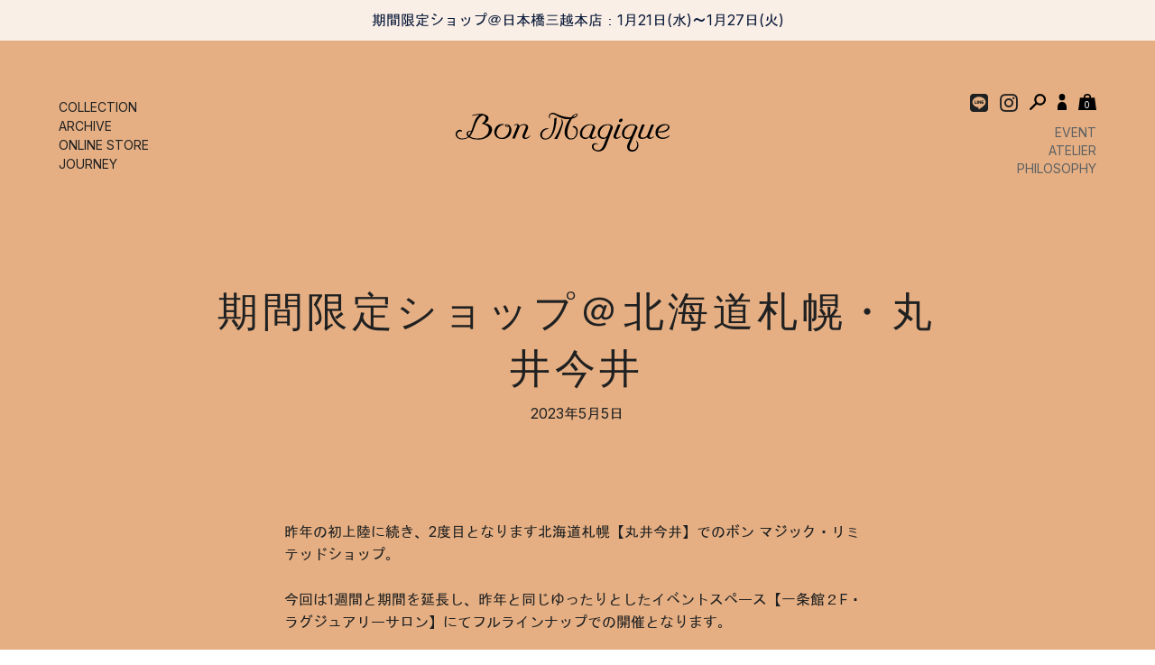

--- FILE ---
content_type: text/html; charset=utf-8
request_url: https://www.bon-magique.co.jp/blogs/event/%E6%9C%9F%E9%96%93%E9%99%90%E5%AE%9A%E3%82%B7%E3%83%A7%E3%83%83%E3%83%97-%E5%8C%97%E6%B5%B7%E9%81%93%E6%9C%AD%E5%B9%8C-%E4%B8%B8%E4%BA%95%E4%BB%8A%E4%BA%95-1
body_size: 18524
content:
<!doctype html>
<html class="no-js" lang="ja">
<head>

  <!-- Basic page needs ================================================== -->
  <meta charset="utf-8">
  <meta http-equiv="X-UA-Compatible" content="IE=edge,chrome=1">

  
    <link rel="shortcut icon" href="//www.bon-magique.co.jp/cdn/shop/files/aovww-felhg_32x32.jpg?v=1616393751" type="image/png" />
  

  <!-- Title and description ================================================== -->
  <title>
  期間限定ショップ＠北海道札幌・丸井今井 &ndash; Bon Magique
  </title>

  
  <meta name="description" content="昨年の初上陸に続き、2度目となります北海道札幌【丸井今井】でのボン マジック・リミテッドショップ。 今回は1週間と期間を延長し、昨年と同じゆったりとしたイベントスペース【一条館２F・ラグジュアリーサロン】にてフルラインナップでの開催となります。 スタッフ一同、皆様にお目にかかれますことを楽しみに伺わせていただきます。 【札幌丸井今井一条館２F・ラグジュアリーサロン】 2023年8月2日（水）～8月8日（火）">
  

  <!-- Helpers ================================================== -->
  <!-- /snippets/social-meta-tags.liquid -->




<meta property="og:site_name" content="Bon Magique">
<meta property="og:url" content="https://www.bon-magique.co.jp/blogs/event/%e6%9c%9f%e9%96%93%e9%99%90%e5%ae%9a%e3%82%b7%e3%83%a7%e3%83%83%e3%83%97-%e5%8c%97%e6%b5%b7%e9%81%93%e6%9c%ad%e5%b9%8c-%e4%b8%b8%e4%ba%95%e4%bb%8a%e4%ba%95-1">
<meta property="og:title" content="期間限定ショップ＠北海道札幌・丸井今井">
<meta property="og:type" content="article">
<meta property="og:description" content="昨年の初上陸に続き、2度目となります北海道札幌【丸井今井】でのボン マジック・リミテッドショップ。 今回は1週間と期間を延長し、昨年と同じゆったりとしたイベントスペース【一条館２F・ラグジュアリーサロン】にてフルラインナップでの開催となります。 スタッフ一同、皆様にお目にかかれますことを楽しみに伺わせていただきます。 【札幌丸井今井一条館２F・ラグジュアリーサロン】 2023年8月2日（水）～8月8日（火）">

<meta property="og:image" content="http://www.bon-magique.co.jp/cdn/shop/articles/20230509_1200x1200.jpg?v=1683272440">
<meta property="og:image:secure_url" content="https://www.bon-magique.co.jp/cdn/shop/articles/20230509_1200x1200.jpg?v=1683272440">


<meta name="twitter:card" content="summary_large_image">
<meta name="twitter:title" content="期間限定ショップ＠北海道札幌・丸井今井">
<meta name="twitter:description" content="昨年の初上陸に続き、2度目となります北海道札幌【丸井今井】でのボン マジック・リミテッドショップ。 今回は1週間と期間を延長し、昨年と同じゆったりとしたイベントスペース【一条館２F・ラグジュアリーサロン】にてフルラインナップでの開催となります。 スタッフ一同、皆様にお目にかかれますことを楽しみに伺わせていただきます。 【札幌丸井今井一条館２F・ラグジュアリーサロン】 2023年8月2日（水）～8月8日（火）">

  <link rel="canonical" href="https://www.bon-magique.co.jp/blogs/event/%e6%9c%9f%e9%96%93%e9%99%90%e5%ae%9a%e3%82%b7%e3%83%a7%e3%83%83%e3%83%97-%e5%8c%97%e6%b5%b7%e9%81%93%e6%9c%ad%e5%b9%8c-%e4%b8%b8%e4%ba%95%e4%bb%8a%e4%ba%95-1">
  <meta name="viewport" content="width=device-width,initial-scale=1,shrink-to-fit=no">
  <meta name="theme-color" content="#1f2021">

  <!-- CSS ================================================== -->
  <link href="//www.bon-magique.co.jp/cdn/shop/t/23/assets/timber.scss.css?v=139450149373045393511759281750" rel="stylesheet" type="text/css" media="all" />
  <link href="//www.bon-magique.co.jp/cdn/shop/t/23/assets/theme.scss.css?v=78952126178743512441759281749" rel="stylesheet" type="text/css" media="all" />
  <link href="//www.bon-magique.co.jp/cdn/shop/t/23/assets/common.css?v=73724841687483359421749717247" rel="stylesheet" type="text/css" media="all" />
  <link href="//www.bon-magique.co.jp/cdn/shop/t/23/assets/top.css?v=170632455258891190441749717247" rel="stylesheet" type="text/css" media="all" />
  <link href="//www.bon-magique.co.jp/cdn/shop/t/23/assets/blog.css?v=26972987678372949191749717247" rel="stylesheet" type="text/css" media="all" />
  <link href="//www.bon-magique.co.jp/cdn/shop/t/23/assets/s-page.css?v=121179862742653391541749717247" rel="stylesheet" type="text/css" media="all" />
  <link href="//www.bon-magique.co.jp/cdn/shop/t/23/assets/product.css?v=47994011016519150121750215683" rel="stylesheet" type="text/css" media="all" />
  <link href="//www.bon-magique.co.jp/cdn/shop/t/23/assets/other.css?v=127349054041689827811749717247" rel="stylesheet" type="text/css" media="all" />
  <link href="//www.bon-magique.co.jp/cdn/shop/t/23/assets/color.css?v=179977049444674466661749717247" rel="stylesheet" type="text/css" media="all" />
  
  <!-- Sections ================================================== -->
  <script>
    window.theme = window.theme || {};
    theme.strings = {
      zoomClose: "閉じる (Esc)",
      zoomPrev: "前へ (Left arrow key)",
      zoomNext: "次へ (Right arrow key)",
      moneyFormat: "¥{{amount_no_decimals}}",
      addressError: "住所を調べる際にエラーが発生しました",
      addressNoResults: "その住所は見つかりませんでした",
      addressQueryLimit: "Google APIの使用量の制限を超えました。\u003ca href=\"https:\/\/developers.google.com\/maps\/premium\/usage-limits\"\u003eプレミアムプラン\u003c\/a\u003eへのアップグレードをご検討ください。",
      authError: "あなたのGoogle Mapsのアカウント認証で問題が発生しました。",
      cartEmpty: "カート内に商品がありません。",
      cartCookie: "カートを使うためにCookieを有効にする",
      cartSavings: "[savings]節約しました",
      productSlideLabel: "スライド [slide_number]\/[slide_max]。"
    };
    theme.settings = {
      cartType: "page",
      gridType: null
    };
  </script>

  <script src="//www.bon-magique.co.jp/cdn/shop/t/23/assets/jquery-2.2.3.min.js?v=58211863146907186831749717247" type="text/javascript"></script>

  <script src="//www.bon-magique.co.jp/cdn/shop/t/23/assets/lazysizes.min.js?v=155223123402716617051749717247" async="async"></script>

  <script src="//www.bon-magique.co.jp/cdn/shop/t/23/assets/theme.js?v=36273915776091452291749717247" defer="defer"></script>
  
  <script type="text/javascript" src="//www.bon-magique.co.jp/cdn/shop/t/23/assets/custom.js?v=171976244550777284181749717247"></script>

  <!-- Header hook for plugins ================================================== -->
  <script>window.performance && window.performance.mark && window.performance.mark('shopify.content_for_header.start');</script><meta name="facebook-domain-verification" content="psdwfrasaflxaapxfc76ru520h89is">
<meta id="shopify-digital-wallet" name="shopify-digital-wallet" content="/54024634555/digital_wallets/dialog">
<meta name="shopify-checkout-api-token" content="88489e59206afa03c13170cfee407b2f">
<link rel="alternate" type="application/atom+xml" title="Feed" href="/blogs/event.atom" />
<script async="async" src="/checkouts/internal/preloads.js?locale=ja-JP"></script>
<link rel="preconnect" href="https://shop.app" crossorigin="anonymous">
<script async="async" src="https://shop.app/checkouts/internal/preloads.js?locale=ja-JP&shop_id=54024634555" crossorigin="anonymous"></script>
<script id="shopify-features" type="application/json">{"accessToken":"88489e59206afa03c13170cfee407b2f","betas":["rich-media-storefront-analytics"],"domain":"www.bon-magique.co.jp","predictiveSearch":false,"shopId":54024634555,"locale":"ja"}</script>
<script>var Shopify = Shopify || {};
Shopify.shop = "bon-magique.myshopify.com";
Shopify.locale = "ja";
Shopify.currency = {"active":"JPY","rate":"1.0"};
Shopify.country = "JP";
Shopify.theme = {"name":"本番環境のコピー_LINE追加_n_2025.06.17更新","id":138640785595,"schema_name":"Brooklyn","schema_version":"17.2.3","theme_store_id":730,"role":"main"};
Shopify.theme.handle = "null";
Shopify.theme.style = {"id":null,"handle":null};
Shopify.cdnHost = "www.bon-magique.co.jp/cdn";
Shopify.routes = Shopify.routes || {};
Shopify.routes.root = "/";</script>
<script type="module">!function(o){(o.Shopify=o.Shopify||{}).modules=!0}(window);</script>
<script>!function(o){function n(){var o=[];function n(){o.push(Array.prototype.slice.apply(arguments))}return n.q=o,n}var t=o.Shopify=o.Shopify||{};t.loadFeatures=n(),t.autoloadFeatures=n()}(window);</script>
<script>
  window.ShopifyPay = window.ShopifyPay || {};
  window.ShopifyPay.apiHost = "shop.app\/pay";
  window.ShopifyPay.redirectState = null;
</script>
<script id="shop-js-analytics" type="application/json">{"pageType":"article"}</script>
<script defer="defer" async type="module" src="//www.bon-magique.co.jp/cdn/shopifycloud/shop-js/modules/v2/client.init-shop-cart-sync_Cun6Ba8E.ja.esm.js"></script>
<script defer="defer" async type="module" src="//www.bon-magique.co.jp/cdn/shopifycloud/shop-js/modules/v2/chunk.common_DGWubyOB.esm.js"></script>
<script type="module">
  await import("//www.bon-magique.co.jp/cdn/shopifycloud/shop-js/modules/v2/client.init-shop-cart-sync_Cun6Ba8E.ja.esm.js");
await import("//www.bon-magique.co.jp/cdn/shopifycloud/shop-js/modules/v2/chunk.common_DGWubyOB.esm.js");

  window.Shopify.SignInWithShop?.initShopCartSync?.({"fedCMEnabled":true,"windoidEnabled":true});

</script>
<script>
  window.Shopify = window.Shopify || {};
  if (!window.Shopify.featureAssets) window.Shopify.featureAssets = {};
  window.Shopify.featureAssets['shop-js'] = {"shop-cart-sync":["modules/v2/client.shop-cart-sync_kpadWrR6.ja.esm.js","modules/v2/chunk.common_DGWubyOB.esm.js"],"init-fed-cm":["modules/v2/client.init-fed-cm_deEwcgdG.ja.esm.js","modules/v2/chunk.common_DGWubyOB.esm.js"],"shop-button":["modules/v2/client.shop-button_Bgl7Akkx.ja.esm.js","modules/v2/chunk.common_DGWubyOB.esm.js"],"shop-cash-offers":["modules/v2/client.shop-cash-offers_CGfJizyJ.ja.esm.js","modules/v2/chunk.common_DGWubyOB.esm.js","modules/v2/chunk.modal_Ba7vk6QP.esm.js"],"init-windoid":["modules/v2/client.init-windoid_DLaIoEuB.ja.esm.js","modules/v2/chunk.common_DGWubyOB.esm.js"],"shop-toast-manager":["modules/v2/client.shop-toast-manager_BZdAlEPY.ja.esm.js","modules/v2/chunk.common_DGWubyOB.esm.js"],"init-shop-email-lookup-coordinator":["modules/v2/client.init-shop-email-lookup-coordinator_BxGPdBrh.ja.esm.js","modules/v2/chunk.common_DGWubyOB.esm.js"],"init-shop-cart-sync":["modules/v2/client.init-shop-cart-sync_Cun6Ba8E.ja.esm.js","modules/v2/chunk.common_DGWubyOB.esm.js"],"avatar":["modules/v2/client.avatar_BTnouDA3.ja.esm.js"],"pay-button":["modules/v2/client.pay-button_iRJggQYg.ja.esm.js","modules/v2/chunk.common_DGWubyOB.esm.js"],"init-customer-accounts":["modules/v2/client.init-customer-accounts_BbQrQ-BF.ja.esm.js","modules/v2/client.shop-login-button_CXxZBmJa.ja.esm.js","modules/v2/chunk.common_DGWubyOB.esm.js","modules/v2/chunk.modal_Ba7vk6QP.esm.js"],"init-shop-for-new-customer-accounts":["modules/v2/client.init-shop-for-new-customer-accounts_48e-446J.ja.esm.js","modules/v2/client.shop-login-button_CXxZBmJa.ja.esm.js","modules/v2/chunk.common_DGWubyOB.esm.js","modules/v2/chunk.modal_Ba7vk6QP.esm.js"],"shop-login-button":["modules/v2/client.shop-login-button_CXxZBmJa.ja.esm.js","modules/v2/chunk.common_DGWubyOB.esm.js","modules/v2/chunk.modal_Ba7vk6QP.esm.js"],"init-customer-accounts-sign-up":["modules/v2/client.init-customer-accounts-sign-up_Bb65hYMR.ja.esm.js","modules/v2/client.shop-login-button_CXxZBmJa.ja.esm.js","modules/v2/chunk.common_DGWubyOB.esm.js","modules/v2/chunk.modal_Ba7vk6QP.esm.js"],"shop-follow-button":["modules/v2/client.shop-follow-button_BO2OQvUT.ja.esm.js","modules/v2/chunk.common_DGWubyOB.esm.js","modules/v2/chunk.modal_Ba7vk6QP.esm.js"],"checkout-modal":["modules/v2/client.checkout-modal__QRFVvMA.ja.esm.js","modules/v2/chunk.common_DGWubyOB.esm.js","modules/v2/chunk.modal_Ba7vk6QP.esm.js"],"lead-capture":["modules/v2/client.lead-capture_Be4qr8sG.ja.esm.js","modules/v2/chunk.common_DGWubyOB.esm.js","modules/v2/chunk.modal_Ba7vk6QP.esm.js"],"shop-login":["modules/v2/client.shop-login_BCaq99Td.ja.esm.js","modules/v2/chunk.common_DGWubyOB.esm.js","modules/v2/chunk.modal_Ba7vk6QP.esm.js"],"payment-terms":["modules/v2/client.payment-terms_C-1Cu6jg.ja.esm.js","modules/v2/chunk.common_DGWubyOB.esm.js","modules/v2/chunk.modal_Ba7vk6QP.esm.js"]};
</script>
<script>(function() {
  var isLoaded = false;
  function asyncLoad() {
    if (isLoaded) return;
    isLoaded = true;
    var urls = ["https:\/\/delivery-date-and-time-picker.amp.tokyo\/script_tags\/cart_attributes.js?shop=bon-magique.myshopify.com"];
    for (var i = 0; i < urls.length; i++) {
      var s = document.createElement('script');
      s.type = 'text/javascript';
      s.async = true;
      s.src = urls[i];
      var x = document.getElementsByTagName('script')[0];
      x.parentNode.insertBefore(s, x);
    }
  };
  if(window.attachEvent) {
    window.attachEvent('onload', asyncLoad);
  } else {
    window.addEventListener('load', asyncLoad, false);
  }
})();</script>
<script id="__st">var __st={"a":54024634555,"offset":32400,"reqid":"3a6e20f6-10f2-4d20-a4d3-c6bc0e2122ea-1768666755","pageurl":"www.bon-magique.co.jp\/blogs\/event\/%E6%9C%9F%E9%96%93%E9%99%90%E5%AE%9A%E3%82%B7%E3%83%A7%E3%83%83%E3%83%97-%E5%8C%97%E6%B5%B7%E9%81%93%E6%9C%AD%E5%B9%8C-%E4%B8%B8%E4%BA%95%E4%BB%8A%E4%BA%95-1","s":"articles-560384573627","u":"8ee42b90c71b","p":"article","rtyp":"article","rid":560384573627};</script>
<script>window.ShopifyPaypalV4VisibilityTracking = true;</script>
<script id="captcha-bootstrap">!function(){'use strict';const t='contact',e='account',n='new_comment',o=[[t,t],['blogs',n],['comments',n],[t,'customer']],c=[[e,'customer_login'],[e,'guest_login'],[e,'recover_customer_password'],[e,'create_customer']],r=t=>t.map((([t,e])=>`form[action*='/${t}']:not([data-nocaptcha='true']) input[name='form_type'][value='${e}']`)).join(','),a=t=>()=>t?[...document.querySelectorAll(t)].map((t=>t.form)):[];function s(){const t=[...o],e=r(t);return a(e)}const i='password',u='form_key',d=['recaptcha-v3-token','g-recaptcha-response','h-captcha-response',i],f=()=>{try{return window.sessionStorage}catch{return}},m='__shopify_v',_=t=>t.elements[u];function p(t,e,n=!1){try{const o=window.sessionStorage,c=JSON.parse(o.getItem(e)),{data:r}=function(t){const{data:e,action:n}=t;return t[m]||n?{data:e,action:n}:{data:t,action:n}}(c);for(const[e,n]of Object.entries(r))t.elements[e]&&(t.elements[e].value=n);n&&o.removeItem(e)}catch(o){console.error('form repopulation failed',{error:o})}}const l='form_type',E='cptcha';function T(t){t.dataset[E]=!0}const w=window,h=w.document,L='Shopify',v='ce_forms',y='captcha';let A=!1;((t,e)=>{const n=(g='f06e6c50-85a8-45c8-87d0-21a2b65856fe',I='https://cdn.shopify.com/shopifycloud/storefront-forms-hcaptcha/ce_storefront_forms_captcha_hcaptcha.v1.5.2.iife.js',D={infoText:'hCaptchaによる保護',privacyText:'プライバシー',termsText:'利用規約'},(t,e,n)=>{const o=w[L][v],c=o.bindForm;if(c)return c(t,g,e,D).then(n);var r;o.q.push([[t,g,e,D],n]),r=I,A||(h.body.append(Object.assign(h.createElement('script'),{id:'captcha-provider',async:!0,src:r})),A=!0)});var g,I,D;w[L]=w[L]||{},w[L][v]=w[L][v]||{},w[L][v].q=[],w[L][y]=w[L][y]||{},w[L][y].protect=function(t,e){n(t,void 0,e),T(t)},Object.freeze(w[L][y]),function(t,e,n,w,h,L){const[v,y,A,g]=function(t,e,n){const i=e?o:[],u=t?c:[],d=[...i,...u],f=r(d),m=r(i),_=r(d.filter((([t,e])=>n.includes(e))));return[a(f),a(m),a(_),s()]}(w,h,L),I=t=>{const e=t.target;return e instanceof HTMLFormElement?e:e&&e.form},D=t=>v().includes(t);t.addEventListener('submit',(t=>{const e=I(t);if(!e)return;const n=D(e)&&!e.dataset.hcaptchaBound&&!e.dataset.recaptchaBound,o=_(e),c=g().includes(e)&&(!o||!o.value);(n||c)&&t.preventDefault(),c&&!n&&(function(t){try{if(!f())return;!function(t){const e=f();if(!e)return;const n=_(t);if(!n)return;const o=n.value;o&&e.removeItem(o)}(t);const e=Array.from(Array(32),(()=>Math.random().toString(36)[2])).join('');!function(t,e){_(t)||t.append(Object.assign(document.createElement('input'),{type:'hidden',name:u})),t.elements[u].value=e}(t,e),function(t,e){const n=f();if(!n)return;const o=[...t.querySelectorAll(`input[type='${i}']`)].map((({name:t})=>t)),c=[...d,...o],r={};for(const[a,s]of new FormData(t).entries())c.includes(a)||(r[a]=s);n.setItem(e,JSON.stringify({[m]:1,action:t.action,data:r}))}(t,e)}catch(e){console.error('failed to persist form',e)}}(e),e.submit())}));const S=(t,e)=>{t&&!t.dataset[E]&&(n(t,e.some((e=>e===t))),T(t))};for(const o of['focusin','change'])t.addEventListener(o,(t=>{const e=I(t);D(e)&&S(e,y())}));const B=e.get('form_key'),M=e.get(l),P=B&&M;t.addEventListener('DOMContentLoaded',(()=>{const t=y();if(P)for(const e of t)e.elements[l].value===M&&p(e,B);[...new Set([...A(),...v().filter((t=>'true'===t.dataset.shopifyCaptcha))])].forEach((e=>S(e,t)))}))}(h,new URLSearchParams(w.location.search),n,t,e,['guest_login'])})(!0,!0)}();</script>
<script integrity="sha256-4kQ18oKyAcykRKYeNunJcIwy7WH5gtpwJnB7kiuLZ1E=" data-source-attribution="shopify.loadfeatures" defer="defer" src="//www.bon-magique.co.jp/cdn/shopifycloud/storefront/assets/storefront/load_feature-a0a9edcb.js" crossorigin="anonymous"></script>
<script crossorigin="anonymous" defer="defer" src="//www.bon-magique.co.jp/cdn/shopifycloud/storefront/assets/shopify_pay/storefront-65b4c6d7.js?v=20250812"></script>
<script data-source-attribution="shopify.dynamic_checkout.dynamic.init">var Shopify=Shopify||{};Shopify.PaymentButton=Shopify.PaymentButton||{isStorefrontPortableWallets:!0,init:function(){window.Shopify.PaymentButton.init=function(){};var t=document.createElement("script");t.src="https://www.bon-magique.co.jp/cdn/shopifycloud/portable-wallets/latest/portable-wallets.ja.js",t.type="module",document.head.appendChild(t)}};
</script>
<script data-source-attribution="shopify.dynamic_checkout.buyer_consent">
  function portableWalletsHideBuyerConsent(e){var t=document.getElementById("shopify-buyer-consent"),n=document.getElementById("shopify-subscription-policy-button");t&&n&&(t.classList.add("hidden"),t.setAttribute("aria-hidden","true"),n.removeEventListener("click",e))}function portableWalletsShowBuyerConsent(e){var t=document.getElementById("shopify-buyer-consent"),n=document.getElementById("shopify-subscription-policy-button");t&&n&&(t.classList.remove("hidden"),t.removeAttribute("aria-hidden"),n.addEventListener("click",e))}window.Shopify?.PaymentButton&&(window.Shopify.PaymentButton.hideBuyerConsent=portableWalletsHideBuyerConsent,window.Shopify.PaymentButton.showBuyerConsent=portableWalletsShowBuyerConsent);
</script>
<script data-source-attribution="shopify.dynamic_checkout.cart.bootstrap">document.addEventListener("DOMContentLoaded",(function(){function t(){return document.querySelector("shopify-accelerated-checkout-cart, shopify-accelerated-checkout")}if(t())Shopify.PaymentButton.init();else{new MutationObserver((function(e,n){t()&&(Shopify.PaymentButton.init(),n.disconnect())})).observe(document.body,{childList:!0,subtree:!0})}}));
</script>
<link id="shopify-accelerated-checkout-styles" rel="stylesheet" media="screen" href="https://www.bon-magique.co.jp/cdn/shopifycloud/portable-wallets/latest/accelerated-checkout-backwards-compat.css" crossorigin="anonymous">
<style id="shopify-accelerated-checkout-cart">
        #shopify-buyer-consent {
  margin-top: 1em;
  display: inline-block;
  width: 100%;
}

#shopify-buyer-consent.hidden {
  display: none;
}

#shopify-subscription-policy-button {
  background: none;
  border: none;
  padding: 0;
  text-decoration: underline;
  font-size: inherit;
  cursor: pointer;
}

#shopify-subscription-policy-button::before {
  box-shadow: none;
}

      </style>

<script>window.performance && window.performance.mark && window.performance.mark('shopify.content_for_header.end');</script>

  <script src="//www.bon-magique.co.jp/cdn/shop/t/23/assets/modernizr.min.js?v=21391054748206432451749717247" type="text/javascript"></script>

  
  

<link href="https://monorail-edge.shopifysvc.com" rel="dns-prefetch">
<script>(function(){if ("sendBeacon" in navigator && "performance" in window) {try {var session_token_from_headers = performance.getEntriesByType('navigation')[0].serverTiming.find(x => x.name == '_s').description;} catch {var session_token_from_headers = undefined;}var session_cookie_matches = document.cookie.match(/_shopify_s=([^;]*)/);var session_token_from_cookie = session_cookie_matches && session_cookie_matches.length === 2 ? session_cookie_matches[1] : "";var session_token = session_token_from_headers || session_token_from_cookie || "";function handle_abandonment_event(e) {var entries = performance.getEntries().filter(function(entry) {return /monorail-edge.shopifysvc.com/.test(entry.name);});if (!window.abandonment_tracked && entries.length === 0) {window.abandonment_tracked = true;var currentMs = Date.now();var navigation_start = performance.timing.navigationStart;var payload = {shop_id: 54024634555,url: window.location.href,navigation_start,duration: currentMs - navigation_start,session_token,page_type: "article"};window.navigator.sendBeacon("https://monorail-edge.shopifysvc.com/v1/produce", JSON.stringify({schema_id: "online_store_buyer_site_abandonment/1.1",payload: payload,metadata: {event_created_at_ms: currentMs,event_sent_at_ms: currentMs}}));}}window.addEventListener('pagehide', handle_abandonment_event);}}());</script>
<script id="web-pixels-manager-setup">(function e(e,d,r,n,o){if(void 0===o&&(o={}),!Boolean(null===(a=null===(i=window.Shopify)||void 0===i?void 0:i.analytics)||void 0===a?void 0:a.replayQueue)){var i,a;window.Shopify=window.Shopify||{};var t=window.Shopify;t.analytics=t.analytics||{};var s=t.analytics;s.replayQueue=[],s.publish=function(e,d,r){return s.replayQueue.push([e,d,r]),!0};try{self.performance.mark("wpm:start")}catch(e){}var l=function(){var e={modern:/Edge?\/(1{2}[4-9]|1[2-9]\d|[2-9]\d{2}|\d{4,})\.\d+(\.\d+|)|Firefox\/(1{2}[4-9]|1[2-9]\d|[2-9]\d{2}|\d{4,})\.\d+(\.\d+|)|Chrom(ium|e)\/(9{2}|\d{3,})\.\d+(\.\d+|)|(Maci|X1{2}).+ Version\/(15\.\d+|(1[6-9]|[2-9]\d|\d{3,})\.\d+)([,.]\d+|)( \(\w+\)|)( Mobile\/\w+|) Safari\/|Chrome.+OPR\/(9{2}|\d{3,})\.\d+\.\d+|(CPU[ +]OS|iPhone[ +]OS|CPU[ +]iPhone|CPU IPhone OS|CPU iPad OS)[ +]+(15[._]\d+|(1[6-9]|[2-9]\d|\d{3,})[._]\d+)([._]\d+|)|Android:?[ /-](13[3-9]|1[4-9]\d|[2-9]\d{2}|\d{4,})(\.\d+|)(\.\d+|)|Android.+Firefox\/(13[5-9]|1[4-9]\d|[2-9]\d{2}|\d{4,})\.\d+(\.\d+|)|Android.+Chrom(ium|e)\/(13[3-9]|1[4-9]\d|[2-9]\d{2}|\d{4,})\.\d+(\.\d+|)|SamsungBrowser\/([2-9]\d|\d{3,})\.\d+/,legacy:/Edge?\/(1[6-9]|[2-9]\d|\d{3,})\.\d+(\.\d+|)|Firefox\/(5[4-9]|[6-9]\d|\d{3,})\.\d+(\.\d+|)|Chrom(ium|e)\/(5[1-9]|[6-9]\d|\d{3,})\.\d+(\.\d+|)([\d.]+$|.*Safari\/(?![\d.]+ Edge\/[\d.]+$))|(Maci|X1{2}).+ Version\/(10\.\d+|(1[1-9]|[2-9]\d|\d{3,})\.\d+)([,.]\d+|)( \(\w+\)|)( Mobile\/\w+|) Safari\/|Chrome.+OPR\/(3[89]|[4-9]\d|\d{3,})\.\d+\.\d+|(CPU[ +]OS|iPhone[ +]OS|CPU[ +]iPhone|CPU IPhone OS|CPU iPad OS)[ +]+(10[._]\d+|(1[1-9]|[2-9]\d|\d{3,})[._]\d+)([._]\d+|)|Android:?[ /-](13[3-9]|1[4-9]\d|[2-9]\d{2}|\d{4,})(\.\d+|)(\.\d+|)|Mobile Safari.+OPR\/([89]\d|\d{3,})\.\d+\.\d+|Android.+Firefox\/(13[5-9]|1[4-9]\d|[2-9]\d{2}|\d{4,})\.\d+(\.\d+|)|Android.+Chrom(ium|e)\/(13[3-9]|1[4-9]\d|[2-9]\d{2}|\d{4,})\.\d+(\.\d+|)|Android.+(UC? ?Browser|UCWEB|U3)[ /]?(15\.([5-9]|\d{2,})|(1[6-9]|[2-9]\d|\d{3,})\.\d+)\.\d+|SamsungBrowser\/(5\.\d+|([6-9]|\d{2,})\.\d+)|Android.+MQ{2}Browser\/(14(\.(9|\d{2,})|)|(1[5-9]|[2-9]\d|\d{3,})(\.\d+|))(\.\d+|)|K[Aa][Ii]OS\/(3\.\d+|([4-9]|\d{2,})\.\d+)(\.\d+|)/},d=e.modern,r=e.legacy,n=navigator.userAgent;return n.match(d)?"modern":n.match(r)?"legacy":"unknown"}(),u="modern"===l?"modern":"legacy",c=(null!=n?n:{modern:"",legacy:""})[u],f=function(e){return[e.baseUrl,"/wpm","/b",e.hashVersion,"modern"===e.buildTarget?"m":"l",".js"].join("")}({baseUrl:d,hashVersion:r,buildTarget:u}),m=function(e){var d=e.version,r=e.bundleTarget,n=e.surface,o=e.pageUrl,i=e.monorailEndpoint;return{emit:function(e){var a=e.status,t=e.errorMsg,s=(new Date).getTime(),l=JSON.stringify({metadata:{event_sent_at_ms:s},events:[{schema_id:"web_pixels_manager_load/3.1",payload:{version:d,bundle_target:r,page_url:o,status:a,surface:n,error_msg:t},metadata:{event_created_at_ms:s}}]});if(!i)return console&&console.warn&&console.warn("[Web Pixels Manager] No Monorail endpoint provided, skipping logging."),!1;try{return self.navigator.sendBeacon.bind(self.navigator)(i,l)}catch(e){}var u=new XMLHttpRequest;try{return u.open("POST",i,!0),u.setRequestHeader("Content-Type","text/plain"),u.send(l),!0}catch(e){return console&&console.warn&&console.warn("[Web Pixels Manager] Got an unhandled error while logging to Monorail."),!1}}}}({version:r,bundleTarget:l,surface:e.surface,pageUrl:self.location.href,monorailEndpoint:e.monorailEndpoint});try{o.browserTarget=l,function(e){var d=e.src,r=e.async,n=void 0===r||r,o=e.onload,i=e.onerror,a=e.sri,t=e.scriptDataAttributes,s=void 0===t?{}:t,l=document.createElement("script"),u=document.querySelector("head"),c=document.querySelector("body");if(l.async=n,l.src=d,a&&(l.integrity=a,l.crossOrigin="anonymous"),s)for(var f in s)if(Object.prototype.hasOwnProperty.call(s,f))try{l.dataset[f]=s[f]}catch(e){}if(o&&l.addEventListener("load",o),i&&l.addEventListener("error",i),u)u.appendChild(l);else{if(!c)throw new Error("Did not find a head or body element to append the script");c.appendChild(l)}}({src:f,async:!0,onload:function(){if(!function(){var e,d;return Boolean(null===(d=null===(e=window.Shopify)||void 0===e?void 0:e.analytics)||void 0===d?void 0:d.initialized)}()){var d=window.webPixelsManager.init(e)||void 0;if(d){var r=window.Shopify.analytics;r.replayQueue.forEach((function(e){var r=e[0],n=e[1],o=e[2];d.publishCustomEvent(r,n,o)})),r.replayQueue=[],r.publish=d.publishCustomEvent,r.visitor=d.visitor,r.initialized=!0}}},onerror:function(){return m.emit({status:"failed",errorMsg:"".concat(f," has failed to load")})},sri:function(e){var d=/^sha384-[A-Za-z0-9+/=]+$/;return"string"==typeof e&&d.test(e)}(c)?c:"",scriptDataAttributes:o}),m.emit({status:"loading"})}catch(e){m.emit({status:"failed",errorMsg:(null==e?void 0:e.message)||"Unknown error"})}}})({shopId: 54024634555,storefrontBaseUrl: "https://www.bon-magique.co.jp",extensionsBaseUrl: "https://extensions.shopifycdn.com/cdn/shopifycloud/web-pixels-manager",monorailEndpoint: "https://monorail-edge.shopifysvc.com/unstable/produce_batch",surface: "storefront-renderer",enabledBetaFlags: ["2dca8a86"],webPixelsConfigList: [{"id":"76153019","eventPayloadVersion":"v1","runtimeContext":"LAX","scriptVersion":"1","type":"CUSTOM","privacyPurposes":["ANALYTICS"],"name":"Google Analytics tag (migrated)"},{"id":"shopify-app-pixel","configuration":"{}","eventPayloadVersion":"v1","runtimeContext":"STRICT","scriptVersion":"0450","apiClientId":"shopify-pixel","type":"APP","privacyPurposes":["ANALYTICS","MARKETING"]},{"id":"shopify-custom-pixel","eventPayloadVersion":"v1","runtimeContext":"LAX","scriptVersion":"0450","apiClientId":"shopify-pixel","type":"CUSTOM","privacyPurposes":["ANALYTICS","MARKETING"]}],isMerchantRequest: false,initData: {"shop":{"name":"Bon Magique","paymentSettings":{"currencyCode":"JPY"},"myshopifyDomain":"bon-magique.myshopify.com","countryCode":"JP","storefrontUrl":"https:\/\/www.bon-magique.co.jp"},"customer":null,"cart":null,"checkout":null,"productVariants":[],"purchasingCompany":null},},"https://www.bon-magique.co.jp/cdn","fcfee988w5aeb613cpc8e4bc33m6693e112",{"modern":"","legacy":""},{"shopId":"54024634555","storefrontBaseUrl":"https:\/\/www.bon-magique.co.jp","extensionBaseUrl":"https:\/\/extensions.shopifycdn.com\/cdn\/shopifycloud\/web-pixels-manager","surface":"storefront-renderer","enabledBetaFlags":"[\"2dca8a86\"]","isMerchantRequest":"false","hashVersion":"fcfee988w5aeb613cpc8e4bc33m6693e112","publish":"custom","events":"[[\"page_viewed\",{}]]"});</script><script>
  window.ShopifyAnalytics = window.ShopifyAnalytics || {};
  window.ShopifyAnalytics.meta = window.ShopifyAnalytics.meta || {};
  window.ShopifyAnalytics.meta.currency = 'JPY';
  var meta = {"page":{"pageType":"article","resourceType":"article","resourceId":560384573627,"requestId":"3a6e20f6-10f2-4d20-a4d3-c6bc0e2122ea-1768666755"}};
  for (var attr in meta) {
    window.ShopifyAnalytics.meta[attr] = meta[attr];
  }
</script>
<script class="analytics">
  (function () {
    var customDocumentWrite = function(content) {
      var jquery = null;

      if (window.jQuery) {
        jquery = window.jQuery;
      } else if (window.Checkout && window.Checkout.$) {
        jquery = window.Checkout.$;
      }

      if (jquery) {
        jquery('body').append(content);
      }
    };

    var hasLoggedConversion = function(token) {
      if (token) {
        return document.cookie.indexOf('loggedConversion=' + token) !== -1;
      }
      return false;
    }

    var setCookieIfConversion = function(token) {
      if (token) {
        var twoMonthsFromNow = new Date(Date.now());
        twoMonthsFromNow.setMonth(twoMonthsFromNow.getMonth() + 2);

        document.cookie = 'loggedConversion=' + token + '; expires=' + twoMonthsFromNow;
      }
    }

    var trekkie = window.ShopifyAnalytics.lib = window.trekkie = window.trekkie || [];
    if (trekkie.integrations) {
      return;
    }
    trekkie.methods = [
      'identify',
      'page',
      'ready',
      'track',
      'trackForm',
      'trackLink'
    ];
    trekkie.factory = function(method) {
      return function() {
        var args = Array.prototype.slice.call(arguments);
        args.unshift(method);
        trekkie.push(args);
        return trekkie;
      };
    };
    for (var i = 0; i < trekkie.methods.length; i++) {
      var key = trekkie.methods[i];
      trekkie[key] = trekkie.factory(key);
    }
    trekkie.load = function(config) {
      trekkie.config = config || {};
      trekkie.config.initialDocumentCookie = document.cookie;
      var first = document.getElementsByTagName('script')[0];
      var script = document.createElement('script');
      script.type = 'text/javascript';
      script.onerror = function(e) {
        var scriptFallback = document.createElement('script');
        scriptFallback.type = 'text/javascript';
        scriptFallback.onerror = function(error) {
                var Monorail = {
      produce: function produce(monorailDomain, schemaId, payload) {
        var currentMs = new Date().getTime();
        var event = {
          schema_id: schemaId,
          payload: payload,
          metadata: {
            event_created_at_ms: currentMs,
            event_sent_at_ms: currentMs
          }
        };
        return Monorail.sendRequest("https://" + monorailDomain + "/v1/produce", JSON.stringify(event));
      },
      sendRequest: function sendRequest(endpointUrl, payload) {
        // Try the sendBeacon API
        if (window && window.navigator && typeof window.navigator.sendBeacon === 'function' && typeof window.Blob === 'function' && !Monorail.isIos12()) {
          var blobData = new window.Blob([payload], {
            type: 'text/plain'
          });

          if (window.navigator.sendBeacon(endpointUrl, blobData)) {
            return true;
          } // sendBeacon was not successful

        } // XHR beacon

        var xhr = new XMLHttpRequest();

        try {
          xhr.open('POST', endpointUrl);
          xhr.setRequestHeader('Content-Type', 'text/plain');
          xhr.send(payload);
        } catch (e) {
          console.log(e);
        }

        return false;
      },
      isIos12: function isIos12() {
        return window.navigator.userAgent.lastIndexOf('iPhone; CPU iPhone OS 12_') !== -1 || window.navigator.userAgent.lastIndexOf('iPad; CPU OS 12_') !== -1;
      }
    };
    Monorail.produce('monorail-edge.shopifysvc.com',
      'trekkie_storefront_load_errors/1.1',
      {shop_id: 54024634555,
      theme_id: 138640785595,
      app_name: "storefront",
      context_url: window.location.href,
      source_url: "//www.bon-magique.co.jp/cdn/s/trekkie.storefront.cd680fe47e6c39ca5d5df5f0a32d569bc48c0f27.min.js"});

        };
        scriptFallback.async = true;
        scriptFallback.src = '//www.bon-magique.co.jp/cdn/s/trekkie.storefront.cd680fe47e6c39ca5d5df5f0a32d569bc48c0f27.min.js';
        first.parentNode.insertBefore(scriptFallback, first);
      };
      script.async = true;
      script.src = '//www.bon-magique.co.jp/cdn/s/trekkie.storefront.cd680fe47e6c39ca5d5df5f0a32d569bc48c0f27.min.js';
      first.parentNode.insertBefore(script, first);
    };
    trekkie.load(
      {"Trekkie":{"appName":"storefront","development":false,"defaultAttributes":{"shopId":54024634555,"isMerchantRequest":null,"themeId":138640785595,"themeCityHash":"15775548652095932373","contentLanguage":"ja","currency":"JPY","eventMetadataId":"c798eab5-390e-49fa-997f-d636c8930579"},"isServerSideCookieWritingEnabled":true,"monorailRegion":"shop_domain","enabledBetaFlags":["65f19447"]},"Session Attribution":{},"S2S":{"facebookCapiEnabled":false,"source":"trekkie-storefront-renderer","apiClientId":580111}}
    );

    var loaded = false;
    trekkie.ready(function() {
      if (loaded) return;
      loaded = true;

      window.ShopifyAnalytics.lib = window.trekkie;

      var originalDocumentWrite = document.write;
      document.write = customDocumentWrite;
      try { window.ShopifyAnalytics.merchantGoogleAnalytics.call(this); } catch(error) {};
      document.write = originalDocumentWrite;

      window.ShopifyAnalytics.lib.page(null,{"pageType":"article","resourceType":"article","resourceId":560384573627,"requestId":"3a6e20f6-10f2-4d20-a4d3-c6bc0e2122ea-1768666755","shopifyEmitted":true});

      var match = window.location.pathname.match(/checkouts\/(.+)\/(thank_you|post_purchase)/)
      var token = match? match[1]: undefined;
      if (!hasLoggedConversion(token)) {
        setCookieIfConversion(token);
        
      }
    });


        var eventsListenerScript = document.createElement('script');
        eventsListenerScript.async = true;
        eventsListenerScript.src = "//www.bon-magique.co.jp/cdn/shopifycloud/storefront/assets/shop_events_listener-3da45d37.js";
        document.getElementsByTagName('head')[0].appendChild(eventsListenerScript);

})();</script>
  <script>
  if (!window.ga || (window.ga && typeof window.ga !== 'function')) {
    window.ga = function ga() {
      (window.ga.q = window.ga.q || []).push(arguments);
      if (window.Shopify && window.Shopify.analytics && typeof window.Shopify.analytics.publish === 'function') {
        window.Shopify.analytics.publish("ga_stub_called", {}, {sendTo: "google_osp_migration"});
      }
      console.error("Shopify's Google Analytics stub called with:", Array.from(arguments), "\nSee https://help.shopify.com/manual/promoting-marketing/pixels/pixel-migration#google for more information.");
    };
    if (window.Shopify && window.Shopify.analytics && typeof window.Shopify.analytics.publish === 'function') {
      window.Shopify.analytics.publish("ga_stub_initialized", {}, {sendTo: "google_osp_migration"});
    }
  }
</script>
<script
  defer
  src="https://www.bon-magique.co.jp/cdn/shopifycloud/perf-kit/shopify-perf-kit-3.0.4.min.js"
  data-application="storefront-renderer"
  data-shop-id="54024634555"
  data-render-region="gcp-us-central1"
  data-page-type="article"
  data-theme-instance-id="138640785595"
  data-theme-name="Brooklyn"
  data-theme-version="17.2.3"
  data-monorail-region="shop_domain"
  data-resource-timing-sampling-rate="10"
  data-shs="true"
  data-shs-beacon="true"
  data-shs-export-with-fetch="true"
  data-shs-logs-sample-rate="1"
  data-shs-beacon-endpoint="https://www.bon-magique.co.jp/api/collect"
></script>
</head>


<body id="期間限定ショップ-北海道札幌-丸井今井" class="template-article">

  <div id="shopify-section-header" class="shopify-section"><style data-shopify>.header-wrapper .site-nav__link,
  .header-wrapper .site-header__logo a,
  .header-wrapper .site-nav__dropdown-link,
  .header-wrapper .site-nav--has-dropdown > a.nav-focus,
  .header-wrapper .site-nav--has-dropdown.nav-hover > a,
  .header-wrapper .site-nav--has-dropdown:hover > a {
    color: #000000;
  }

  .header-wrapper .site-header__logo a:hover,
  .header-wrapper .site-header__logo a:focus,
  .header-wrapper .site-nav__link:hover,
  .header-wrapper .site-nav__link:focus,
  .header-wrapper .site-nav--has-dropdown a:hover,
  .header-wrapper .site-nav--has-dropdown > a.nav-focus:hover,
  .header-wrapper .site-nav--has-dropdown > a.nav-focus:focus,
  .header-wrapper .site-nav--has-dropdown .site-nav__link:hover,
  .header-wrapper .site-nav--has-dropdown .site-nav__link:focus,
  .header-wrapper .site-nav--has-dropdown.nav-hover > a:hover,
  .header-wrapper .site-nav__dropdown a:focus {
    color: rgba(0, 0, 0, 0.75);
  }

  .header-wrapper .burger-icon,
  .header-wrapper .site-nav--has-dropdown:hover > a:before,
  .header-wrapper .site-nav--has-dropdown > a.nav-focus:before,
  .header-wrapper .site-nav--has-dropdown.nav-hover > a:before {
    background: #000000;
  }

  .header-wrapper .site-nav__link:hover .burger-icon {
    background: rgba(0, 0, 0, 0.75);
  }

  .site-header__logo img {
    max-width: 135px;
  }

  @media screen and (max-width: 768px) {
    .site-header__logo img {
      max-width: 100%;
    }
  }</style><div data-section-id="header" data-section-type="header-section" data-template="article">
  <div id="NavDrawer" class="drawer drawer--left">
      <div class="drawer__inner drawer-left__inner">

    

    <ul class="mobile-nav">
      
        

          <li class="mobile-nav__item">
            <a
              href="/pages/collection-1"
              class="mobile-nav__link"
              >
                COLLECTION
            </a>
          </li>

        
      
        

          <li class="mobile-nav__item">
            <a
              href="/pages/archive"
              class="mobile-nav__link"
              >
                ARCHIVE
            </a>
          </li>

        
      
        

          <li class="mobile-nav__item">
            <a
              href="/collections/all"
              class="mobile-nav__link"
              >
                ONLINE STORE
            </a>
          </li>

        
      
        

          <li class="mobile-nav__item">
            <a
              href="/blogs/journey"
              class="mobile-nav__link"
              >
                JOURNEY
            </a>
          </li>

        
      
      
      <li class="mobile-nav__spacer"></li>

      
      
        
          <li class="mobile-nav__item mobile-nav__item--secondary">
            <a href="/account/login" id="customer_login_link">ログイン</a>
          </li>
          <li class="mobile-nav__item mobile-nav__item--secondary">
            <a href="/account/register" id="customer_register_link">アカウントを作成する</a>
          </li>
        
      
      
        <li class="mobile-nav__item mobile-nav__item--secondary"><a href="/blogs/event">EVENT</a></li>
      
        <li class="mobile-nav__item mobile-nav__item--secondary"><a href="/pages/atelier">ATELIER</a></li>
      
        <li class="mobile-nav__item mobile-nav__item--secondary"><a href="/pages/philosophy">PHILOSOPHY</a></li>
      
    </ul>
    <!-- //mobile-nav -->
  </div>


  </div>
  
  <div class="header-container drawer__header-container">
    <div class="header-wrapper" data-header-wrapper>
      
        
          <style>
            .announcement-bar {
              background-color: #ffffff;
            }

            .announcement-bar--link:hover {
              

              
                
                background-color: #ebebeb;
              
            }

            .announcement-bar__message {
              color: #081839;
            }
          </style>

          
            <a href="https://bon-magique.myshopify.com/blogs/event" class="announcement-bar announcement-bar--link">
          

            <p class="announcement-bar__message">期間限定ショップ＠日本橋三越本店：1月21日(水)～1月27日(火)</p>

          
            </a>
          

        
      

      <header class="site-header" role="banner" data-transparent-header="true">
        <div class="wrapper">
          <div class="grid--full grid--table">
            <div class="grid__item large--one-sixth one-quarter mobile-menu-wrap">
              <div class="menu-btn">
                <span></span>
                <span></span>
                <span></span>
              </div>
              <div class="mobile-menu">
  <!--               <div class="site-nav--open site-nav--mobile">
                  <button type="button" class="icon-fallback-text site-nav__link site-nav__link--burger js-drawer-open-button-left" aria-controls="NavDrawer">
                    <span class="burger-icon burger-icon--top"></span>
                    <span class="burger-icon burger-icon--mid"></span>
                    <span class="burger-icon burger-icon--bottom"></span>
                    <span class="fallback-text">サイトメニュー</span>
                  </button>
                </div> -->
                <div>
                    <div class="drawer__inner drawer-left__inner">

    

    <ul class="mobile-nav">
      
        

          <li class="mobile-nav__item">
            <a
              href="/pages/collection-1"
              class="mobile-nav__link"
              >
                COLLECTION
            </a>
          </li>

        
      
        

          <li class="mobile-nav__item">
            <a
              href="/pages/archive"
              class="mobile-nav__link"
              >
                ARCHIVE
            </a>
          </li>

        
      
        

          <li class="mobile-nav__item">
            <a
              href="/collections/all"
              class="mobile-nav__link"
              >
                ONLINE STORE
            </a>
          </li>

        
      
        

          <li class="mobile-nav__item">
            <a
              href="/blogs/journey"
              class="mobile-nav__link"
              >
                JOURNEY
            </a>
          </li>

        
      
      
      <li class="mobile-nav__spacer"></li>

      
      
        
          <li class="mobile-nav__item mobile-nav__item--secondary">
            <a href="/account/login" id="customer_login_link">ログイン</a>
          </li>
          <li class="mobile-nav__item mobile-nav__item--secondary">
            <a href="/account/register" id="customer_register_link">アカウントを作成する</a>
          </li>
        
      
      
        <li class="mobile-nav__item mobile-nav__item--secondary"><a href="/blogs/event">EVENT</a></li>
      
        <li class="mobile-nav__item mobile-nav__item--secondary"><a href="/pages/atelier">ATELIER</a></li>
      
        <li class="mobile-nav__item mobile-nav__item--secondary"><a href="/pages/philosophy">PHILOSOPHY</a></li>
      
    </ul>
    <!-- //mobile-nav -->
  </div>


                  <div class="secondary-menu is-pc">
                    
                      <li class="mobile-nav__item mobile-nav__item--secondary"><a href="/blogs/event">EVENT</a></li>
                    
                      <li class="mobile-nav__item mobile-nav__item--secondary"><a href="/pages/atelier">ATELIER</a></li>
                    
                      <li class="mobile-nav__item mobile-nav__item--secondary"><a href="/pages/philosophy">PHILOSOPHY</a></li>
                    
                  </div>
                  <ul class="mobile-menu-bottom">
                    
                    
                        <li class="site-nav__item site-nav__item--compressed">
                          <a href="https://www.instagram.com/bonmagique_jewellery/" title="Bon Magique on Instagram">
                            <span class="icon icon-instagram" aria-hidden="true"></span>
                            INSTAGRAM
                          </a>
                        </li>
                      
                    <li class="site-nav__item site-nav__item--compressed">
                      <a href="https://line.me/R/ti/p/@167fuaan?ts=07121356&oat_content=url" title="Bon Magique on LINE">
                        <span class="icon icon-line" aria-hidden="true"><svg xmlns="http://www.w3.org/2000/svg" viewBox="0 0 512 512" width="10" height="10"><path d="M311 196.8v81.3c0 2.1-1.6 3.7-3.7 3.7h-13c-1.3 0-2.4-.7-3-1.5l-37.3-50.3v48.2c0 2.1-1.6 3.7-3.7 3.7h-13c-2.1 0-3.7-1.6-3.7-3.7V196.9c0-2.1 1.6-3.7 3.7-3.7h12.9c1.1 0 2.4 .6 3 1.6l37.3 50.3V196.9c0-2.1 1.6-3.7 3.7-3.7h13c2.1-.1 3.8 1.6 3.8 3.5zm-93.7-3.7h-13c-2.1 0-3.7 1.6-3.7 3.7v81.3c0 2.1 1.6 3.7 3.7 3.7h13c2.1 0 3.7-1.6 3.7-3.7V196.8c0-1.9-1.6-3.7-3.7-3.7zm-31.4 68.1H150.3V196.8c0-2.1-1.6-3.7-3.7-3.7h-13c-2.1 0-3.7 1.6-3.7 3.7v81.3c0 1 .3 1.8 1 2.5c.7 .6 1.5 1 2.5 1h52.2c2.1 0 3.7-1.6 3.7-3.7v-13c0-1.9-1.6-3.7-3.5-3.7zm193.7-68.1H327.3c-1.9 0-3.7 1.6-3.7 3.7v81.3c0 1.9 1.6 3.7 3.7 3.7h52.2c2.1 0 3.7-1.6 3.7-3.7V265c0-2.1-1.6-3.7-3.7-3.7H344V247.7h35.5c2.1 0 3.7-1.6 3.7-3.7V230.9c0-2.1-1.6-3.7-3.7-3.7H344V213.5h35.5c2.1 0 3.7-1.6 3.7-3.7v-13c-.1-1.9-1.7-3.7-3.7-3.7zM512 93.4V419.4c-.1 51.2-42.1 92.7-93.4 92.6H92.6C41.4 511.9-.1 469.8 0 418.6V92.6C.1 41.4 42.2-.1 93.4 0H419.4c51.2 .1 92.7 42.1 92.6 93.4zM441.6 233.5c0-83.4-83.7-151.3-186.4-151.3s-186.4 67.9-186.4 151.3c0 74.7 66.3 137.4 155.9 149.3c21.8 4.7 19.3 12.7 14.4 42.1c-.8 4.7-3.8 18.4 16.1 10.1s107.3-63.2 146.5-108.2c27-29.7 39.9-59.8 39.9-93.1z" fill="currentColor" /></svg></span>
                          LINE
                      </a>
                    </li>  
                    
                      
                      
                      
                        <li class="site-nav__item site-nav__item--compressed">
                          <a href="/search" class="site-nav__link site-nav__link--icon js-toggle-search-modal" data-mfp-src="#SearchModal">
                            <span class="icon-fallback-text">
                              <span class="icon icon-search" aria-hidden="true"></span>
                              SEARCH
                              <span class="fallback-text">検索</span>
                            </span>
                          </a>
                        </li>
                   	  
                    
                      
                        <li class="site-nav__item site-nav__expanded-item site-nav__item--compressed">
                          <a class="site-nav__link site-nav__link--icon" href="/account">
                            <span class="icon-fallback-text">
                              <span class="icon icon-customer" aria-hidden="true"></span>
                              MY ACCOUNT
                              <span class="fallback-text">
                                
                                  ログイン
                                
                              </span>
                            </span>
                          </a>
                        </li>
                      
                    </ul>
                </div>
              </div>
            </div>
            <div class="grid__item large--one-third medium-down--one-half">
              
<!--                 <h1 class="site-header__logo large--left" itemscope itemtype="http://schema.org/Organization"> -->
              <a href="/" itemprop="url" class="site-header__logo-link">
                <svg xmlns="http://www.w3.org/2000/svg" width="236.696" height="43.436" viewBox="0 0 236.696 43.436">
                  <g id="グループ_100" data-name="グループ 100" transform="translate(-521.933 -128.782)">
                    <path id="パス_76" data-name="パス 76" class="cls-1" d="M-2626.253,144.787c-.136.3-5.168,12.8-5.168,12.8h-2.972s4.642-11.254,5.323-13.07c.571-1.52.348-2.028-.507-2.189a3.369,3.369,0,0,0-2.438.939c-.342.274-.656-.091-.313-.458a4.17,4.17,0,0,1,3.677-1.353,1.982,1.982,0,0,1,2.033,1.675c.064.365.237.313.548.066a7.372,7.372,0,0,1,5.018-1.764c3.842.124,4.984,2.933,3.961,5.4-.857,2.076-3,7.083-3.3,7.952-.627,1.8.957,2.227,2.244,1.816a8.447,8.447,0,0,0,3.122-2.138c.361-.361.833-.041.449.47a9.189,9.189,0,0,1-2.971,2.6,4.766,4.766,0,0,1-4.479-.087c-1.24-.848-1.477-2.337-.537-4.471.017-.047,3.057-7.269,3.057-7.269.5-1.176.5-2.683-1.267-3.137a5.7,5.7,0,0,0-4.852,1.365,3.352,3.352,0,0,0-.631.85" transform="translate(3218.844)"/>
                    <path id="パス_77" data-name="パス 77" class="cls-1" d="M-2661.768,152.576c-2.08,3.13-5.7,5-10.653,5-3.393,0-6.814-.821-8.845-2.411a9.215,9.215,0,0,0,1.342-1.6c1.512-2.347,3.063-6.455,5.208-12.568a19.618,19.618,0,0,1,4.328-7.135,12.73,12.73,0,0,1,3.3-2.308c.2.054.394.108.6.171a3.471,3.471,0,0,1,2.592,4.2,9.554,9.554,0,0,1-3.745,4.719c-.351.185-.2.5.136.554a10.547,10.547,0,0,1,5.853,2.667c2.344,2.392,1.336,6.529-.11,8.705m-21.29-1.644c.476-1.015,1.85-1.357,3.312-1.349a19.819,19.819,0,0,1-2.516,4.665c-1.079-1.179-1.3-2.244-.8-3.316m24.625-7.7a8.7,8.7,0,0,0-5.75-2.452c-.54-.054-.239-.4-.061-.485a8.6,8.6,0,0,0,2.3-1.846c1.875-2.08,1.883-4.786-.113-6.4a9.763,9.763,0,0,0-4.773-1.915c-.6-.285-1.163-.541-1.183-.533-.291.1-.578.225-.86.359-.479-.014-.951-.012-1.413,0a28.714,28.714,0,0,0-7.882,1.363c-1.13.4-.8,1.013,0,.792a32.681,32.681,0,0,1,5.634-.965c.644-.041,1.231-.062,1.786-.062a14.037,14.037,0,0,0-3.52,3.834c-1.38,2.234-2.572,5.455-4.03,10.414q-.545,1.857-1.161,3.506c-5.8-.342-6.663,3.766-3.869,6.581a6.43,6.43,0,0,1-2.157,1.443c-3.532,1.228-7.525,1.157-9.375-1.763a3.859,3.859,0,0,1,1.211-5.124,4.014,4.014,0,0,1,2.922-.285c.792.217,1.1-.577.6-1.157-.734-.86-2.8-1.048-4.262-.169a5.247,5.247,0,0,0-2.213,6.263c1.025,2.537,3.537,4.052,7.135,4.009a12.068,12.068,0,0,0,7.008-2.477c2.52,1.85,6.543,2.584,10.5,2.6,4.052.023,9.175-1.188,12.639-4.945,3.1-3.366,3.459-7.936.887-10.6" transform="translate(3218.844)"/>
                    <path id="パス_78" data-name="パス 78" class="cls-1" d="M-2638.671,151.418c-1.487,3.2-4.636,6.3-9.065,5.213-3.228-.792-5-4.7-3.292-8.764a9.258,9.258,0,0,1,7.4-5.723c.486-.045.53-.526-.13-.6a8.989,8.989,0,0,0-9.476,4.834c-2.669,5.316.175,11.276,6.941,11.757,4.6.328,8.676-2.04,10.165-5.764.942-2.355,1.6-6.146-.8-9.054a4.779,4.779,0,0,0-4.044-1.633c-1.446.27-1.98,1.7-.357,2.58a4.532,4.532,0,0,0,4.3-.52l-.227-1.117a5.02,5.02,0,0,1-3.221,1.006c-1.491-.258-1.038-1.363.3-1.308.812.035,1.417.528,1.971,1.564,1.062,1.979.669,5.1-.466,7.531" transform="translate(3218.844)"/>
                    <path id="パス_79" data-name="パス 79" class="cls-1" d="M-2587.711,135.151a47.822,47.822,0,0,1-1.136,10.827c-1.138,4.964-2.685,8.855-5.426,10.691-2.27,1.522-5.248,1.272-6.451-.57-1.361-2.087-.433-5.493,1.5-7.164a7.806,7.806,0,0,1,4.64-2.118c.775-.039.784-.6-.031-.7a8.249,8.249,0,0,0-7.544,3.638,6.18,6.18,0,0,0,.415,7.6c1.944,1.949,6.226,1.964,9.2-.5,2.78-2.3,4.438-5.774,5.665-10.206a47.01,47.01,0,0,0,1.685-12.666c.011,0-2.516,1.167-2.516,1.167" transform="translate(3218.844)"/>
                    <path id="パス_80" data-name="パス 80" class="cls-1" d="M-2580.117,136.7c.575.675,1.122,2.531-.175,6.053a69.28,69.28,0,0,1-7.595,15.422l3.309-.027a81.994,81.994,0,0,0,6.152-16c.844-3.071-.111-5.131-1.219-5.972-.519-.394-.9.024-.472.521" transform="translate(3218.844)"/>
                    <path id="パス_81" data-name="パス 81" class="cls-1" d="M-2579.422,132.382c-3.308-1.038-6.469-2.7-8.2-3.3a4.766,4.766,0,0,0-4.862.87,4.016,4.016,0,0,0-.627,5.02c.352.532.851.321.618-.184a3.465,3.465,0,0,1,.714-3.939c1.163-.93,2.722-.957,4.815.227,4.024,2.279,6.635,3.525,8.7,4.079a21.037,21.037,0,0,0,10.478.18c3.393-.99,4.719-2.05,5.506-3.56.807-1.546-.09-2.361-1.794-1.841-1.829.559-5.193,3.05-8.183,7.974-3.227,5.315-4.916,11.623-3.749,15.506s4.05,5.292,6.457,5.3c3.957.007,6.007-2.5,7.042-5.339,1.194-3.275.743-6.112-.412-7.873a3.886,3.886,0,0,0-2.831-1.912c-1.706-.258-2.413,1.08-.844,1.509a4.407,4.407,0,0,1,2.926,2.514c.683,1.514.438,4.894-.952,7.309a5.088,5.088,0,0,1-4.762,2.734c-2.365-.111-4.007-2.225-4.038-5.873s1.44-9.183,3.518-13.291c1.829-3.621,3.368-6.593,5.3-7.674,1.906-1.064,2.223.124,1.048,1.213s-3.8,1.811-6.537,1.848a33.076,33.076,0,0,1-9.326-1.5" transform="translate(3218.844)"/>
                    <path id="パス_82" data-name="パス 82" class="cls-1" d="M-2548.568,153.911a3.974,3.974,0,0,1-2.624,2.417c-2.066.705-5.124.107-5.663-2.881-.575-3.2.937-7.172,4.942-9.851a6.624,6.624,0,0,1,5.5-.823c1.241.429,1.668,1.357.95,3.073,0,0-2.617,6.8-3.105,8.065m6.875,1.2a6.093,6.093,0,0,1-2.037,1.326c-.825.295-3.051.314-2.314-1.695.084-.233,2.641-6.7,3.4-8.527a2.675,2.675,0,0,0-1.058-3.256c-1.322-1.155-4.3-1.9-7.426-.976a11.335,11.335,0,0,0-7.471,6.375c-1.6,3.411-.949,7.213,1.969,8.886a6.174,6.174,0,0,0,7.731-1.431c.248,2,3.158,2.914,5.591,1.618a6.412,6.412,0,0,0,2.186-1.884c.435-.537.033-1-.569-.436" transform="translate(3218.844)"/>
                    <path id="パス_83" data-name="パス 83" class="cls-1" d="M-2477.745,154.966a6.077,6.077,0,0,1-2.241,1.444,2.193,2.193,0,0,1-1.778-.107c-.68-.372-.781-1.159-.4-2.131.623-1.581,4.094-10.288,4.857-12.3h-2.885c-.8,2.013-3.97,9.973-4.684,11.986-.957,1.843-4.089,3.357-6.184,2.549-1.386-.534-1.52-1.929-.759-3.9.525-1.363,3.481-8.62,4.244-10.633h-3l-3.924,10.507c-1.122,3-.118,4.679,1.984,5.337,2.214.7,5.774.083,7.5-1.769a2.237,2.237,0,0,0,1.318,1.631,4.485,4.485,0,0,0,3.706-.006,6.125,6.125,0,0,0,2.676-2.271c.211-.35-.074-.684-.427-.334" transform="translate(3218.844)"/>
                    <path id="パス_84" data-name="パス 84" class="cls-1" d="M-2525.935,145.846s-1.472,3.943-3.089,8.249a4.653,4.653,0,0,1-2.473,2.3c-1.825.7-5.141.043-5.7-2.906-.616-3.25,1.238-7.644,4.774-9.892a7,7,0,0,1,5.575-.852c1.251.456,1.631,1.254.913,3.1m1.794-2.875c-1.344-1.272-4.31-1.782-7.455-1a10.62,10.62,0,0,0-7.434,6.383c-1.324,3.493-.59,7.333,2.13,8.785a5.97,5.97,0,0,0,6.921-.5c-1.363,3.633-2.642,7.028-3.037,8.049-1.819,4.695-4.346,6.574-7.627,5.91-2.7-.544-3.695-2.437-3.689-3.8a2.75,2.75,0,0,1,4.141-2.553c.648.295.825-.3.264-.647-1.6-1.011-4.393-1.122-5.69.882-1.062,1.644-.687,4.17,1.392,5.855a8.957,8.957,0,0,0,9.429.751c2.435-1.413,3.751-3.589,4.887-6.736.7-1.938,6.076-16.339,6.707-18.019a2.9,2.9,0,0,0-.939-3.366" transform="translate(3218.844)"/>
                    <path id="パス_85" data-name="パス 85" class="cls-1" d="M-2504.868,156.3c-2.1.672-5.162.092-5.51-2.867a10.386,10.386,0,0,1,4.846-9.649,6.967,6.967,0,0,1,5.914-.8c1.209.488,1.611,1.255.766,3.276,0,0-1.716,3.939-3.581,8.241a3.93,3.93,0,0,1-2.435,1.8m8.315,3.879c-.441-.442-.854-.054-.491.5a6.8,6.8,0,0,1,.934,5.046c-.472,2.388-2.34,5.145-5.836,4.615-2.427-.369-3.33-2.289-1.876-5.764.651-1.557,7.046-16.481,7.749-18.063a2.7,2.7,0,0,0-.82-3.44c-1.858-1.594-4.849-1.759-7.583-1.1a10.655,10.655,0,0,0-7.61,6.278c-1.386,3.3-.924,7.238,1.972,8.966a6.4,6.4,0,0,0,6.595-.21c-1.285,2.97-2.246,5.149-2.972,6.811-1.652,3.787-.283,7.874,3.947,8.34a6.646,6.646,0,0,0,7.554-4.813,7.5,7.5,0,0,0-1.563-7.164" transform="translate(3218.844)"/>
                    <path id="パス_86" data-name="パス 86" class="cls-1" d="M-2514.3,141.871s-4.374,10.912-4.885,12.275c-.842,2.237.765,2.571,1.736,2.4a5.245,5.245,0,0,0,2.411-1.472c.507-.466.885-.031.468.5a6.073,6.073,0,0,1-2.98,2.143,4.448,4.448,0,0,1-3.314-.134c-1.221-.617-1.712-1.891-1.155-3.624.256-.8,4.719-12.093,4.719-12.093Z" transform="translate(3218.844)"/>
                    <path id="パス_87" data-name="パス 87" class="cls-1" d="M-2512.151,137.283a2.925,2.925,0,0,1-2.6,2.015,1.434,1.434,0,0,1-1.405-2,2.925,2.925,0,0,1,2.6-2.015,1.435,1.435,0,0,1,1.4,2" transform="translate(3218.844)"/>
                    <path id="パス_88" data-name="パス 88" class="cls-1" d="M-2470.429,145.129a8.384,8.384,0,0,1,5.333-2.569c3.589-.277,3.807,2.252,2.4,4a8.1,8.1,0,0,1-3.908,2.37,20.139,20.139,0,0,1-6.315.7,9.327,9.327,0,0,1,2.487-4.5m9.549,9.175a9.566,9.566,0,0,1-6.558,2.339c-3.527-.087-5.9-2.091-5.682-5.962,3.927.406,8.328-.017,10.868-2.174,3.65-3.1,2.058-6.663-2.111-7.03-5.385-.472-10.737,2.91-11.347,8.641-.489,4.59,2.411,7.486,6.929,7.853,3.539.286,6.709-.91,8.325-3.108.4-.549.038-.928-.424-.559" transform="translate(3218.844)"/>
                  </g>
                </svg>
              </a>
                
			  
                </div>
            <nav class="grid__item large--two-thirds large--text-right medium-down--hide" role="navigation">
              
              <!-- begin site-nav -->
              <ul class="site-nav" id="AccessibleNav">
                
                  
                    <li class="site-nav__item">
                      <a
                        href="/pages/collection-1"
                        class="site-nav__link"
                        data-meganav-type="child"
                        >
                          COLLECTION
                      </a>
                    </li>
                  
                
                  
                    <li class="site-nav__item">
                      <a
                        href="/pages/archive"
                        class="site-nav__link"
                        data-meganav-type="child"
                        >
                          ARCHIVE
                      </a>
                    </li>
                  
                
                  
                    <li class="site-nav__item">
                      <a
                        href="/collections/all"
                        class="site-nav__link"
                        data-meganav-type="child"
                        >
                          ONLINE STORE
                      </a>
                    </li>
                  
                
                  
                    <li class="site-nav__item">
                      <a
                        href="/blogs/journey"
                        class="site-nav__link"
                        data-meganav-type="child"
                        >
                          JOURNEY
                      </a>
                    </li>
                  
                

                
                
                <li class="site-nav__item site-nav__item--compressed">
                  <a href="https://line.me/R/ti/p/@167fuaan?ts=07121356&oat_content=url" title="Bon Magique on LINE">
                    <span class="icon icon-line" aria-hidden="true"><svg xmlns="http://www.w3.org/2000/svg" viewBox="0 0 512 512" width="20" height="20" style="vertical-align: top;"><path d="M311 196.8v81.3c0 2.1-1.6 3.7-3.7 3.7h-13c-1.3 0-2.4-.7-3-1.5l-37.3-50.3v48.2c0 2.1-1.6 3.7-3.7 3.7h-13c-2.1 0-3.7-1.6-3.7-3.7V196.9c0-2.1 1.6-3.7 3.7-3.7h12.9c1.1 0 2.4 .6 3 1.6l37.3 50.3V196.9c0-2.1 1.6-3.7 3.7-3.7h13c2.1-.1 3.8 1.6 3.8 3.5zm-93.7-3.7h-13c-2.1 0-3.7 1.6-3.7 3.7v81.3c0 2.1 1.6 3.7 3.7 3.7h13c2.1 0 3.7-1.6 3.7-3.7V196.8c0-1.9-1.6-3.7-3.7-3.7zm-31.4 68.1H150.3V196.8c0-2.1-1.6-3.7-3.7-3.7h-13c-2.1 0-3.7 1.6-3.7 3.7v81.3c0 1 .3 1.8 1 2.5c.7 .6 1.5 1 2.5 1h52.2c2.1 0 3.7-1.6 3.7-3.7v-13c0-1.9-1.6-3.7-3.5-3.7zm193.7-68.1H327.3c-1.9 0-3.7 1.6-3.7 3.7v81.3c0 1.9 1.6 3.7 3.7 3.7h52.2c2.1 0 3.7-1.6 3.7-3.7V265c0-2.1-1.6-3.7-3.7-3.7H344V247.7h35.5c2.1 0 3.7-1.6 3.7-3.7V230.9c0-2.1-1.6-3.7-3.7-3.7H344V213.5h35.5c2.1 0 3.7-1.6 3.7-3.7v-13c-.1-1.9-1.7-3.7-3.7-3.7zM512 93.4V419.4c-.1 51.2-42.1 92.7-93.4 92.6H92.6C41.4 511.9-.1 469.8 0 418.6V92.6C.1 41.4 42.2-.1 93.4 0H419.4c51.2 .1 92.7 42.1 92.6 93.4zM441.6 233.5c0-83.4-83.7-151.3-186.4-151.3s-186.4 67.9-186.4 151.3c0 74.7 66.3 137.4 155.9 149.3c21.8 4.7 19.3 12.7 14.4 42.1c-.8 4.7-3.8 18.4 16.1 10.1s107.3-63.2 146.5-108.2c27-29.7 39.9-59.8 39.9-93.1z" fill="currentColor" /></svg></span>
                  </a>
                </li>
                
                  <li class="site-nav__item site-nav__item--compressed">
                    <a href="https://www.instagram.com/bonmagique_jewellery/" title="Bon Magique on Instagram">
                      <span class="icon icon-instagram" aria-hidden="true"></span>
                    </a>
                  </li>
                
                
                
                  
                  
                  <li class="site-nav__item site-nav__item--compressed">
                    <a href="/search" class="site-nav__link site-nav__link--icon js-toggle-search-modal" data-mfp-src="#SearchModal">
                      <span class="icon-fallback-text">
                        <span class="icon icon-search" aria-hidden="true">
                          <svg xmlns="http://www.w3.org/2000/svg" width="17.843" height="17.856" viewBox="0 0 17.843 17.856">
                            <path id="パス_92" data-name="パス 92" class="cls-1" d="M1093.9,116.248a6.3,6.3,0,0,0-5.176,9.919l-6.083,6.081a.917.917,0,0,0,0,1.3l.292.292a.915.915,0,0,0,1.3,0l6.084-6.084a6.313,6.313,0,1,0,3.588-11.5Zm0,10.555a4.238,4.238,0,1,1,4.237-4.239A4.243,4.243,0,0,1,1093.9,126.8Z" transform="translate(-1082.376 -116.248)"/>
                          </svg>
                        </span>
                        <span class="fallback-text">検索</span>
                      </span>
                    </a>
                  </li>
                
                
                
                  <li class="site-nav__item site-nav__expanded-item site-nav__item--compressed">
                    <a class="site-nav__link site-nav__link--icon" href="/account">
                      <span class="icon-fallback-text">
                        <span class="icon icon-customer" aria-hidden="true">
                          <svg xmlns="http://www.w3.org/2000/svg" width="10.733" height="17.657" viewBox="0 0 10.733 17.657">
                            <g id="グループ_95" data-name="グループ 95" transform="translate(0 0)">
                              <ellipse id="楕円形_11" data-name="楕円形 11" class="cls-1" cx="3.598" cy="3.598" rx="3.598" ry="3.598" transform="translate(1.769 0)"/>
                              <path id="パス_91" data-name="パス 91" class="cls-1" d="M1109.856,123.652a5.366,5.366,0,0,0-5.367,5.366v3.612h10.733v-3.612A5.366,5.366,0,0,0,1109.856,123.652Z" transform="translate(-1104.489 -114.973)"/>
                            </g>
                          </svg>
                        </span>
                        <span class="fallback-text">
                          
                            ログイン
                          
                        </span>
                      </span>
                    </a>
                  </li>
                

                <li class="site-nav__item site-nav__item--compressed">
                  <a href="/cart" class="site-nav__link site-nav__link--icon cart-link js-drawer-open-button-right" aria-controls="CartDrawer">
                    <span class="icon-fallback-text">
                      <span class="icon icon-cart" aria-hidden="true">
                        <svg xmlns="http://www.w3.org/2000/svg" width="19.55" height="17.689" viewBox="0 0 19.55 17.689">
                          <g id="グループ_94" data-name="グループ 94" transform="translate(0 0)">
                            <path id="パス_90" data-name="パス 90" class="cls-1" d="M1138.717,120.771h-3.954c0-.079.023-.155.023-.237a4.011,4.011,0,0,0-8.023,0c0,.082.018.158.023.237h-3.954L1121,134.212h19.55Zm-10.346-.237a2.4,2.4,0,0,1,4.807,0,2.165,2.165,0,0,1-.025.237H1128.4A2.165,2.165,0,0,1,1128.371,120.534Z" transform="translate(-1121 -116.523)"/>
                          </g>
                        </svg>
                        <div class="l-header_cart_count"><span class="cart-item-count">0</span></div>
                      </span>
                      <span class="fallback-text">カート</span>
                    </span>
                    <span class="cart-link__bubble"></span>
                  </a>
                </li>

              </ul>
              <!-- //site-nav -->
              <div class="secondary-menu">
              
                <li class="mobile-nav__item mobile-nav__item--secondary"><a href="/blogs/event">EVENT</a></li>
              
                <li class="mobile-nav__item mobile-nav__item--secondary"><a href="/pages/atelier">ATELIER</a></li>
              
                <li class="mobile-nav__item mobile-nav__item--secondary"><a href="/pages/philosophy">PHILOSOPHY</a></li>
              
              </div>
            </nav>
            <div class="grid__item large--hide one-quarter">
              <div class="site-nav--mobile text-right">
                <a href="/cart" class="site-nav__link cart-link js-drawer-open-button-right" aria-controls="CartDrawer">
                  <span class="icon-fallback-text">
                    <span class="icon icon-cart" aria-hidden="true">
                      <svg xmlns="http://www.w3.org/2000/svg" width="19.55" height="17.689" viewBox="0 0 19.55 17.689">
                        <g id="グループ_94" data-name="グループ 94" transform="translate(0 0)">
                          <path id="パス_90" data-name="パス 90" class="cls-1" d="M1138.717,120.771h-3.954c0-.079.023-.155.023-.237a4.011,4.011,0,0,0-8.023,0c0,.082.018.158.023.237h-3.954L1121,134.212h19.55Zm-10.346-.237a2.4,2.4,0,0,1,4.807,0,2.165,2.165,0,0,1-.025.237H1128.4A2.165,2.165,0,0,1,1128.371,120.534Z" transform="translate(-1121 -116.523)"/>
                        </g>
                      </svg>
                      <div class="l-header_cart_count"><span class="cart-item-count">0</span></div>
                    </span>
                    <span class="fallback-text">カート</span>
                  </span>
                  <span class="cart-link__bubble"></span>
                </a>
              </div>
            </div>
          </div>

        </div>
      </header>
    </div>
  </div>
</div>




</div>

  <div id="CartDrawer" class="drawer drawer--right drawer--has-fixed-footer">
    <div class="drawer__fixed-header">
      <div class="drawer__header">
        <div class="drawer__title">お客様のカート</div>
        <div class="drawer__close">
          <button type="button" class="icon-fallback-text drawer__close-button js-drawer-close">
            <span class="icon icon-x" aria-hidden="true"></span>
            <span class="fallback-text">カートを閉じる</span>
          </button>
        </div>
      </div>
    </div>
    <div class="drawer__inner">
      <div id="CartContainer" class="drawer__cart"></div>
    </div>
  </div>

  <div id="PageContainer" class="page-container">
    <main class="main-content" role="main">
      
        <div class="wrapper">
      
        <!-- /templates/article.liquid -->


<div id="shopify-section-article-template" class="shopify-section"><!-- /templates/article.liquid -->




<div class="grid">
  <article class="grid__item large--five-sixths push--large--one-twelfth article" itemscope itemtype="http://schema.org/Article">

    <header class="section-header text-center">
      <h1>期間限定ショップ＠北海道札幌・丸井今井</h1>
      <hr class="hr--small">
      <p>
        <span class="date"><time datetime="2023-05-05T16:40:48Z">2023年5月5日</time></span>
      </p>
    </header>

    <div class="grid">
      <div class="grid__item large--four-fifths push--large--one-tenth">

        <div class="rte rte--indented-images" itemprop="articleBody">
          <p>昨年の初上陸に続き、2度目となります北海道札幌【丸井今井】でのボン マジック・リミテッドショップ。</p>
<p>今回は1週間と期間を延長し、昨年と同じゆったりとしたイベントスペース【一条館２F・ラグジュアリーサロン】にてフルラインナップでの開催となります。</p>
<p>スタッフ一同、皆様にお目にかかれますことを楽しみに伺わせていただきます。</p>
<p>【札幌丸井今井一条館２F・ラグジュアリーサロン】</p>
<p>2023年8月2日（水）～8月8日（火）</p>
        </div>

        <ul class="tags tags--article inline-list">
          <!-- /snippets/tags-article.liquid -->


        </ul>

        

        

      </div>
    </div>

  </article>
</div>

<hr class="hr--medium hr--clear">
<div class="text-center">
  <a href="/blogs/event" class="return-link">&larr; EVENTへ戻る</a>
</div>




</div>
      
        </div>
      
    </main>

    <div id="shopify-section-footer" class="shopify-section"><footer class="site-footer small--text-center" role="contentinfo" data-section-id="footer" data-section-type="footer-section">
  <div class="wrapper">

    <div class="grid-uniform">

      
      

      
      

      
      
      

      

      

      

        <div class="grid__item ">
          <ul class="no-bullets site-footer__linklist">

            
              <li><a href="/pages/contact">CONTACT</a></li>

            
              <li><a href="/blogs/%E3%83%8B%E3%83%A5%E3%83%BC%E3%82%B9">NEWS</a></li>

            
              <li><a href="/pages/recruit">RECRUIT</a></li>

            
              <li><a href="/pages/our-packaging">包装について</a></li>

            
              <li><a href="/pages/care-guides">ケアガイド</a></li>

            
              <li><a href="/pages/shipping-returns">配送と返品について</a></li>

            
              <li><a href="/pages/privacy-policy">プライバシーポリシー</a></li>

            
              <li><a href="/pages/%E6%97%A2%E7%B4%84">ご利用規約</a></li>

            
          </ul>
        </div>

      
<div class="grid__item  large--text-right"><form method="post" action="/localization" id="localization_form" accept-charset="UTF-8" class="selectors-form" enctype="multipart/form-data"><input type="hidden" name="form_type" value="localization" /><input type="hidden" name="utf8" value="✓" /><input type="hidden" name="_method" value="put" /><input type="hidden" name="return_to" value="/blogs/event/%E6%9C%9F%E9%96%93%E9%99%90%E5%AE%9A%E3%82%B7%E3%83%A7%E3%83%83%E3%83%97-%E5%8C%97%E6%B5%B7%E9%81%93%E6%9C%AD%E5%B9%8C-%E4%B8%B8%E4%BA%95%E4%BB%8A%E4%BA%95-1" /></form><!--         <p class="site-footer__copyright-content">&copy; 2026, <a href="/" title="">Bon Magique</a><br>Powered by Shopify</p>
 --></div>
    </div>
    
    <div class="newsletter" data-section-id="footer" data-section-type="newsletter-section">
<!--               <div class="section-header">
                <h2 class="h1 section-header__title">誰よりも早く知る</h2>
              </div> -->
              <p>
                最新のコレクションやイベント情報などの<br>
                ニュースをいち早くお届けします。
              </p>
            <form method="post" action="/contact#contact_form" id="contact_form" accept-charset="UTF-8" class="contact-form"><input type="hidden" name="form_type" value="customer" /><input type="hidden" name="utf8" value="✓" />
              
              
                <label for="Email" class="newsletter__label hidden-label">メーリングリストにサインアップしましょう</label>
                <input type="hidden" name="contact[tags]" value="newsletter">
                <div class="newsletter--form">
                  <div class="input-group">
                    <input type="email" value="" placeholder="Eメールアドレス" name="contact[email]" id="Email" class="input-group-field newsletter__input" autocorrect="off" autocapitalize="off">
                    <span class="input-group-btn">
                      <button id="Subscribe" type="submit"
                        class="btn newsletter__submit"
                        aria-label="登録する">
                        <span class="newsletter__submit-text--large">登録する</span>
                        <span class="newsletter__submit-text--small">
                          <span class="icon icon-arrow-right" aria-hidden="true"></span>
                        </span>
                      </button>
                    </span>
                  </div>
                </div>
              
            </form>
        </div>

  </div>
</footer>




</div>

  </div>

  
  <script>
    
  </script>

  
  

  

  <div id="SearchModal" class="mfp-hide">
    <!-- /snippets/search-bar.liquid -->





<form action="/search" method="get" class="input-group search-bar search-bar--modal" role="search">
  
  <input type="search" name="q" value="" placeholder="ストアを検索する" class="input-group-field" aria-label="ストアを検索する">
  <span class="input-group-btn">
    <button type="submit" class="btn icon-fallback-text">
      <span class="icon icon-search" aria-hidden="true"></span>
      <span class="fallback-text">検索する</span>
    </button>
  </span>
</form>

  </div>
  <ul hidden>
    <li id="a11y-refresh-page-message">選択結果を選ぶと、ページが全面的に更新されます。</li>
    <li id="a11y-selection-message">スペースキーを押してから矢印キーを押して選択します。</li>
    <li id="a11y-slideshow-info">右と左の矢印を使ってスライドショーをナビゲートするか、モバイルデバイスを使用している場合は左右にスワイプします</li>
  </ul>
</body>
</html>


--- FILE ---
content_type: text/css
request_url: https://www.bon-magique.co.jp/cdn/shop/t/23/assets/common.css?v=73724841687483359421749717247
body_size: 1138
content:
@import"https://fonts.googleapis.com/css2?family=Inter&display=swap";body{position:relative;font-family:Inter,MS Gothic,sans-serif}#PageContainer{position:relative;z-index:3}a{transition:.3s}a:hover{opacity:.8}.btn{transition:.3s}.f-ms{font-family:MS Gothic!important}.f-pb{font-family:Portrait-Bold!important}.f-int{font-family:Inter,sans-serif!important}.date{font-style:normal}h1,.h1,h2,.h2,h3,.h3,h4,.h4,h5,.h5,h6,.h6{text-transform:none}hr{display:none}input,textarea,select{font-style:normal}.rte h1:after,.rte .h1:after,.rte h2:after,.rte .h2:after{display:none}.section-header h1,.shopify-policy__title h1{font-family:Portrait-Bold;margin:0;font-size:45px;letter-spacing:.1em}.section-header .sub-title{font-family:MS Gothic;display:block;font-size:18px;letter-spacing:.05em}li{list-style:none}.pagination-wrap{margin-bottom:20px;font-size:45px;text-align:center}.pagination-wrap .pagination-inner{display:inline-block;margin:auto}.pagination-wrap .pagination{display:flex;align-items:baseline;margin:auto;padding:0}.pagination-wrap .pagination li{margin:0;padding:0}.pagination-wrap .pagination li span{letter-spacing:0}.pagination-wrap .pagination li a{margin:auto;padding:0}.pagination-wrap .pagination .active{display:block}.pagination-wrap .pagination .none{display:none}.pagination-wrap .pagination .icon-arrow-left{margin-right:15px}.pagination-wrap .pagination .icon-arrow-right{margin-left:15px}.pagination .icon-fallback-text .icon:before{display:none}.pagination .icon-fallback-text svg{margin-bottom:1px}.pc-none{display:none}.sp-none{display:block}.header-wrapper{position:static}.drawer__inner{position:static;padding:0}.drawer-left__inner{padding:0}.site-header .wrapper{max-width:1150px;padding:0}.mobile-nav__item a{padding:0}.mobile-nav{margin:0;padding-top:10px;font-family:Inter,sans-serif}.mobile-nav__item a{font-size:14px}.mobile-nav>.mobile-nav__item{background:none}.mobile-nav>.mobile-nav__item a:focus,.secondary-menu .mobile-nav__item a:focus{background:none}.mobile-nav__item:after,.grid--full:after{display:none}.mobile-nav .mobile-nav__item--secondary{display:none}.site-header{padding:53px 24px 37px}.site-header .secondary-menu.is-pc{display:none}.site-header .secondary-menu{margin-top:8px;font-family:Inter,sans-serif}.site-header .site-nav__item:not(.site-nav__item--compressed){display:none}.site-header .site-nav__item.site-nav__item--compressed .site-nav__link,.site-header .site-nav__item.site-nav__item--compressed .site-nav__link--icon{padding:0}.site-header .grid--table{display:flex;align-items:center;table-layout:auto;justify-content:space-between}.site-header .grid__item{width:auto}.site-header .site-header__logo-link{text-align:center}.site-header .icon.icon-search:before,.site-header .icon.icon-customer:before,.site-header .icon.icon-cart:before{display:none}.site-header .site-nav .site-nav__item{margin-left:8px}.site-header .site-nav .site-nav__item a{transition:all .3s}.site-header .site-nav .site-nav__item .icon.icon-instagram:before{font-size:20px}.site-header .menu-btn,.site-header .mobile-menu .mobile-menu-bottom,.cart-link__bubble--visible{display:none}.site-header .icon.icon-cart{position:relative}.site-header .l-header_cart_count{position:absolute;top:50%;left:50%;color:#000;font-size:10px;transform:translate(-50%,-50%)}_::-webkit-full-page-media,_:future,:root .site-header .l-header_cart_count{top:56%}.site-header .cart-item-count{color:#fff;font-family:Inter,MS Gothic,sans-serif}.site-footer{padding:55px 24px 70px}.site-footer .wrapper{display:flex;justify-content:space-between;max-width:1038px;padding:0}.site-footer .grid-uniform{width:80%;max-width:744px;margin-left:0}.site-footer .grid__item{padding-left:0}.site-footer .site-footer__linklist{display:flex;flex-direction:column;flex-wrap:wrap;position:relative;height:75px;margin-bottom:0}.site-footer .site-footer__linklist li{width:33.3%;font-size:14px}.site-footer .site-footer__linklist li:nth-child(3){position:absolute;top:50px;left:0%}.site-footer .site-footer__linklist li:nth-child(4){position:absolute;top:0;left:33.3%}.site-footer .site-footer__linklist li:nth-child(5){position:absolute;top:25px;left:33.3%}.site-footer .site-footer__linklist li:nth-child(6){position:absolute;top:50px;left:33.3%}.site-footer .site-footer__linklist li:nth-child(7){position:absolute;top:0;left:66.6%}.site-footer .site-footer__linklist li:nth-child(8){position:absolute;top:25px;left:66.6%}#shopify-section-newsletter{display:none}.site-footer .newsletter{max-width:295px;padding:0;background:none}.site-footer .newsletter .section-header{margin-bottom:5px}.site-footer .newsletter .section-header .section-header__title{margin-bottom:0;color:#081839;font-family:Inter,MS Gothic,sans-serif;font-size:16px}.site-footer .newsletter p{font-size:13px;line-height:2}.site-footer .newsletter form{width:100%;max-width:100%}.site-footer .newsletter form .newsletter--form{padding:0;background:none}.site-footer .newsletter .input-group{display:flex}.site-footer .newsletter .input-group-btn{width:auto;white-space:normal}.site-footer .newsletter__input{height:24px;padding:5px;border:1px solid #161E3B;font-size:12px}.site-footer .newsletter__input::placeholder{color:#081839;font-style:normal}.site-footer .newsletter .input-group .btn{display:flex;justify-content:center;align-items:center;height:24px;padding:5px;font-size:13px}@media screen and (max-width: 768px){body.open{overflow:hidden}.announcement-bar__message{font-size:11px}.site-header{padding:33px 24px}.site-header .grid--table{height:auto}.site-header .grid--table>.grid__item{line-height:0}.site-nav--mobile.text-right{margin:0}.site-nav--mobile .site-nav__link{padding:0}.mobile-nav{padding-top:0}.site-header .menu-btn{display:block}.site-header .menu-btn{position:relative;width:23px;height:20px;z-index:5}.site-header .menu-btn span{position:absolute;width:100%;height:1px;background:#000;transition:all .3s}.site-header .menu-btn span:first-child{top:0;left:0}.site-header .menu-btn span:nth-child(2){top:50%;left:50%;transform:translate(-50%,-50%)}.site-header .menu-btn span:last-child{bottom:0}.site-header .menu-btn.open span:first-child{transform:translateY(10px) rotate(45deg)}.site-header .menu-btn.open span:nth-child(2){display:none}.site-header .menu-btn.open span:last-child{transform:translateY(-9px) rotate(135deg)}.site-header .site-header__logo-link svg{width:156px;height:auto}.header-container.open{z-index:4}.site-header .mobile-menu{opacity:0;overflow-y:scroll;display:flex;justify-content:center;align-items:center;position:fixed;top:0;left:0;width:100%;height:100vh;background:transparent;text-align:center;transition:all .6s;z-index:-1}.site-header .mobile-menu.open{opacity:1;background:#fff;z-index:4}.site-header .mobile-menu .drawer__inner{margin-top:25px;text-align:center;line-height:1}.site-header .mobile-menu .mobile-nav__item{margin-bottom:25px}.site-header .mobile-menu .mobile-nav__item a{color:#000;font-family:Portrait-Bold,serif;font-size:24px}.site-header .mobile-menu .secondary-menu.is-pc{display:block;margin-top:0}.site-header .mobile-menu .mobile-nav__spacer{padding:0}.site-header .mobile-menu .mobile-menu-bottom{display:block;margin:75px auto 0}.site-header .mobile-menu .mobile-menu-bottom .site-nav__item{display:block;margin-bottom:15px;font-size:14px;line-height:1}.site-header .mobile-menu .mobile-menu-bottom .site-nav__item a{font-size:14px;letter-spacing:inherit}.site-header .mobile-menu .mobile-menu-bottom .site-nav__item .icon-instagram:before{font-size:10px}.site-header .l-header_cart_count{top:57%}.site-footer{padding:30px 24px 47px}.site-footer .wrapper{flex-wrap:wrap-reverse;padding:0}.site-footer .newsletter{width:100%;max-width:100%;margin-bottom:30px;text-align:left}.site-footer .newsletter form{margin:0}.site-footer .newsletter .section-header .section-header__title{font-size:15px}.site-footer .site-footer__linklist{width:100%;height:85px}.site-footer .site-footer__linklist li{width:auto;margin-bottom:10px;font-size:12px;text-align:left}.site-footer .site-footer__linklist li:nth-child(3){top:56px;left:0%}.site-footer .site-footer__linklist li:nth-child(4){left:23%}.site-footer .site-footer__linklist li:nth-child(5){top:28px;left:23%}.site-footer .site-footer__linklist li:nth-child(6){top:56px;left:23%}.site-footer .site-footer__linklist li:nth-child(7){left:62%}.site-footer .site-footer__linklist li:nth-child(8){top:28px;left:62%}.site-footer .grid-uniform{width:100%}.site-footer .newsletter__input{border:none}}@media screen and (max-width: 767px){.pagination-wrap{margin-bottom:50px;font-size:40px}.pagination-wrap .pagination li span{font-size:40px}.pagination .icon-fallback-text svg{width:8px}.section-header h1{margin:0;font-size:30px}.section-header .sub-title{display:block;font-size:15px}.pc-none{display:block}.sp-none{display:none}}@media screen and (max-width: 360px){.site-footer .site-footer__linklist li{font-size:10px}}
/*# sourceMappingURL=/cdn/shop/t/23/assets/common.css.map?v=73724841687483359421749717247 */


--- FILE ---
content_type: text/css
request_url: https://www.bon-magique.co.jp/cdn/shop/t/23/assets/top.css?v=170632455258891190441749717247
body_size: 481
content:
.index-sections .shopify-section{padding:0 23px}.index-sections h2{font-family:Portrait-Bold,serif}.index-sections h3{text-transform:inherit}.index-sections .text-link{border-bottom:none;font-size:13px;text-decoration:underline}.index-sections .text-link:hover{border-bottom:none}.index-slideshow-section{max-width:1045px;margin:auto}.index-sections .shopify-section:first-child{margin:auto;padding:0}.index-slideshow-section .hero-slideshow{height:640px}.index-slideshow-section .hero-slideshow .slick-list{height:100%}.index-slideshow-section .hero__controls,.index-slideshow-section .slick-dots{position:static}.index-slideshow-section .slick-arrow{display:none!important}.index-slideshow-section #HeroWrapper-slideshow .hero-slideshow li.slick-active a:before{background:#ebc365}.index-slideshow-section #HeroWrapper-slideshow .hero-slideshow .slick-dots li a:before{border-color:#ebc365}.index-slideshow-section .slick-slider .slick-dots li button:before,.index-slideshow-section .slick-slider .slick-dots li a:before{width:8px;height:8px;border:1px solid transparent}.index-slideshow-section .hero__text-align{padding:0}.custom-content{margin-left:0;margin-bottom:0}.custom-content .custom__item{margin-bottom:0;padding-left:0}.custom-content .rte{margin-bottom:0}.custom-content .rte>div{margin-bottom:0}.index-sections #shopify-section-1614739419659e0f55{margin-top:66px}.index-sections #shopify-section-1614739419659e0f55 .wrapper{max-width:810px;padding:0}.index-sections #shopify-section-1614739419659e0f55 .rte{text-align:center}.index-sections #shopify-section-1614739419659e0f55 h2{margin-bottom:10px;color:#ebc365;font-size:55px;line-height:1}.index-sections #shopify-section-1614739419659e0f55 h2 span{font-size:40px}.index-sections #shopify-section-1614739419659e0f55 p{margin-bottom:30px;color:#ebc365;font-size:16px;text-align:left}.index-sections #shopify-section-1614739419659e0f55 .text-link{color:#ebc365}.index-sections #shopify-section-161346804451ac4940 .wrapper,.index-sections #shopify-section-1614747054353bd45f .wrapper,.index-sections #shopify-section-16147489496c0812aa .wrapper{max-width:1045px;padding:0}.index-sections #shopify-section-161346804451ac4940{margin-top:105px}.index-sections .section-03{display:flex;justify-content:space-between;color:#ebc365}.index-sections .section-03 .left-block{max-width:619px;width:60%}.index-sections .section-03 .right-block{max-width:332px;width:32%}.index-sections .section-03 img{margin-bottom:20px}.index-sections .section-03 h3{margin:0 0 10px;color:#ebc365;font-size:20px;text-align:left}.index-sections .section-03 p{font-size:15px}.index-sections .section-03 .text-link{color:#ebc365}.index-sections #shopify-section-1614747054353bd45f{margin-top:120px}.index-sections .section-04{color:#71cae8}.index-sections .section-04 .read-block{margin-bottom:70px;text-align:center}.index-sections .section-04 .read-block h2{margin-bottom:15px;color:#71cae8;font-size:50px;line-height:1.1}.index-sections .section-04 .read-block p{font-size:20px;text-align:center}.index-sections .section-04 .block{text-align:center}.index-sections .section-04 .block img{margin-bottom:20px}.index-sections .section-04 h3{margin:0 0 25px;color:#71cae8;font-size:45px;line-height:1.2}.index-sections .section-04 h3 span{display:block;font-size:18px;letter-spacing:.05rem}.index-sections .section-04 .block p{max-width:840px;margin:0 auto 30px;font-size:15px;text-align:left}.index-sections .section-04 .text-link{color:#71cae8}.index-sections #shopify-section-16147489496c0812aa{margin:159px 0 200px}.index-sections .section-05{color:#de692a}.index-sections .section-05 h2{margin-bottom:47px;color:#de692a;font-size:50px;line-height:1.2}.index-sections .section-05 h2 span{display:block;font-size:20px}.index-sections .section-05 .block-wrap{display:flex;justify-content:space-between}.index-sections .section-05 .block{text-align:left}.index-sections .section-05 .block img{margin-bottom:20px}.index-sections .section-05 .block h3{margin:0 0 10px;color:#de692a;font-size:20px;text-align:left}.index-sections .section-05 .block p{font-size:15px}.index-sections .section-05 .block .text-link{color:#de692a}.index-sections .section-05 .left-block{width:33%;max-width:330px}.index-sections .section-05 .right-block{width:60%;max-width:620px}@media screen and (max-width: 767px){.template-index .main-content{padding-top:30px}.index-sections .shopify-section:first-child{padding:0 23px}.index-slideshow-section .hero-slideshow{height:202px}.index-slideshow-section .slick-slider .slick-dots li button:before,.index-slideshow-section .slick-slider .slick-dots li a:before{width:5px;height:5px}.index-slideshow-section .slick-slider .slick-dots li{width:.8rem;height:.8rem}.index-slideshow-section .hero__controls.wrapper>ul{margin:0}.index-sections #shopify-section-1614739419659e0f55{margin-top:60px}.index-sections #shopify-section-1614739419659e0f55 h2{margin-bottom:20px;font-size:45px;line-height:.7}.index-sections #shopify-section-1614739419659e0f55 h2 span{font-size:30px}.index-sections #shopify-section-1614739419659e0f55 p{margin-bottom:20px;font-size:14px}.index-sections #shopify-section-161346804451ac4940{margin-top:95px;padding:0 53px}.index-sections .section-03{display:block}.index-sections .section-03 .block{width:100%;max-width:100%}.index-sections .section-03 img{margin-bottom:15px}.index-sections .section-03 h3{margin:0 0 5px;font-size:19px}.index-sections .section-03 p{margin-bottom:15px;font-size:14px}.index-sections .section-03 .left-block{margin-bottom:60px}.index-sections .section-04 .read-block{margin-bottom:30px}.index-sections .section-04 .read-block h2{margin-bottom:10px;font-size:30px}.index-sections .section-04 .read-block p{font-size:15px;text-align:center}.index-sections .section-04 .block img{margin-bottom:35px}.index-sections .section-04 h3{margin:0 0 20px;font-size:30px}.index-sections .section-04 h3 span{font-size:15px}.index-sections .section-04 p{margin:0 auto 15px;font-size:14px}.index-sections #shopify-section-16147489496c0812aa{margin:140px 0 130px;padding:0 53px}.index-sections .section-05 h2{margin-bottom:30px;font-size:29px}.index-sections .section-05 h2 span{font-size:3.8vw}.index-sections .section-05 .block-wrap{display:block}.index-sections .section-05 .block{width:100%;max-width:100%}.index-sections .section-05 .block img{margin-bottom:15px}.index-sections .section-05 .block h3{margin:0 0 5px;font-size:19px}.index-sections .section-05 .block p{margin-bottom:15px;font-size:14px}.index-sections .section-05 .left-block{margin-bottom:60px}}
/*# sourceMappingURL=/cdn/shop/t/23/assets/top.css.map?v=170632455258891190441749717247 */


--- FILE ---
content_type: text/css
request_url: https://www.bon-magique.co.jp/cdn/shop/t/23/assets/blog.css?v=26972987678372949191749717247
body_size: -436
content:
.j-blog-wrap{max-width:737px;margin:0 auto;padding:0 35px}.j-blog-list{display:flex;flex-wrap:wrap;justify-content:space-between}.j-blog-item{width:48%;max-width:322px;margin:0 0 78px}.j-blog-item h2{margin:0 0 10px;font-size:23px;font-weight:400;line-height:1}.j-blog-descwrap{max-width:570px;margin:0 auto 150px;padding:0 35px}.j-blog-descinner h2{font-size:25px}.j-blog-descinner img{margin:0 0 40px}.j-blog-descinner p{margin:0 0 80px;font-size:15px}.e-blog-wrap{max-width:737px;margin:0 auto;padding:0 10px}.e-blog-list{margin:0 auto}.e-blog-item{width:100%;margin:0 auto 110px;padding:70px 80px 85px;background:#fff}.e-blog-item-inner{margin:auto}.e-blog-item-inner h2{margin:0 0 50px;text-align:center;font-size:24px}.e-blog-item-inner .rte{margin:0 0 50px;font-size:15px}.n-blog-wrap{max-width:570px;margin:0 auto;padding:0 35px}.n-blog-list{margin:0 auto}.n-blog-item{width:100%;margin:0 auto 120px}.n-blog-item h2{margin:40px 0 20px;text-align:center;font-size:25px}.n-blog-item .rte{margin:0;font-size:15px}@media screen and (max-width: 767px){.j-blog-item{width:100%;max-width:100%;margin:0 auto 54px}.j-blog-item h2{margin:0 0 10px;font-size:16px;font-weight:400;line-height:1}.j-blog-item .article__featured-image-link{margin:0 0 20px}.j-blog-descwrap{margin:0 auto}.j-blog-descinner h2{margin:0 0 20px;font-size:18px}.j-blog-descinner img{margin:0 0 30px}.j-blog-descinner p{margin:0 0 50px;font-size:14px}.e-blog-wrap{max-width:100%;margin:0 auto}.e-blog-item-inner{max-width:100%;margin:auto}.e-blog-item{width:100%;margin:0 auto 50px;padding:50px 35px 40px;background:#fff}.e-blog-item-inner h2{margin:0 0 33px;text-align:center;font-size:15px}.e-blog-item-inner .rte{margin:0 0 35px;font-size:14px}.n-blog-wrap{max-width:100%;margin:0 auto}.n-blog-list{margin:0 auto}.n-blog-item{width:100%;margin:0 auto 50px}.n-blog-item h2{margin:20px 0 15px;text-align:center;font-size:17px}.n-blog-item .rte{margin:0;font-size:14px}}
/*# sourceMappingURL=/cdn/shop/t/23/assets/blog.css.map?v=26972987678372949191749717247 */


--- FILE ---
content_type: text/css
request_url: https://www.bon-magique.co.jp/cdn/shop/t/23/assets/s-page.css?v=121179862742653391541749717247
body_size: 331
content:
.p-collection-wrap{max-width:865px;margin:auto}.p-collection-wrap img{width:100%;vertical-align:bottom}.p-collection-content h3{font-size:24px}.p-collection-wrap a{display:block}.p-collection-wrap p{margin:auto}.p-collection-mv{margin:0 0 150px}.p-collection-mv h2{margin:35px 0 20px;font-size:40px;text-align:center}.p-collection-mv h2 span{font-size:30px}.p-collection-mv p{max-width:66%;margin:auto;font-size:15px}.p-collection-leftitem,.p-collection-rightitem{display:flex;justify-content:space-between;align-items:center;margin:0 0 150px}.p-collection-leftitem .p-item-img,.p-collection-rightitem .p-item-img{max-width:57%}.p-collection-leftitem .p-item-text,.p-collection-rightitem .p-item-text{max-width:37%}.p-collection-twoitem{display:flex;justify-content:space-between;margin:0 0 180px}.p-collection-twoitem .p-item-left,.p-collection-twoitem .p-item-right{max-width:48%}.p-collection-twoitem h3{margin:20px 0}.p-collection-links{max-width:287px;margin:auto;letter-spacing:.1em}.p-collection-links h2{margin:0 0 50px;text-align:center;font-size:30px}.p-collection-links ul{display:flex;justify-content:space-between;flex-wrap:wrap;margin:0 auto}.p-collection-links ul li{width:49%;text-align:center;font-size:34px}.p-archive-wrap{max-width:865px;margin:auto}.p-archive-wrap img{width:100%;vertical-align:bottom}.p-archive-mv{margin:0 auto 145px;padding:0 35px}.p-archive-mvinner{max-width:570px;margin:auto}.p-archive-mv h3{margin:40px auto 25px;font-size:30px;text-align:center;letter-spacing:.025em}.p-archive-mv p{font-size:15px}.p-archive-list{padding:0 8px}.p-archive-list ul{margin:0}.p-archive-list ul li{position:relative;margin:0 0 80px}.p-archive-list ul li a{display:flex;align-items:center;justify-content:center}.p-archive-list ul li span{position:absolute;font-size:28px;color:#62ffed}.p-archivedesc-wrap{max-width:865px;margin:auto}.p-archivedesc-wrap img{width:100%;vertical-align:bottom}.p-archivedesc-content h3{font-size:24px}.p-archivedesc-wrap a{display:block}.p-archivedesc-wrap p{margin:auto}.p-archivedesc-leftitem,.p-archivedesc-rightitem{display:flex;justify-content:space-between;align-items:center;margin:0 0 150px}.p-archivedesc-leftitem .p-item-img{max-width:62%}.p-archivedesc-rightitem .p-item-img{max-width:57%}.p-archivedesc-leftitem .p-item-text{max-width:43%}.p-archivedesc-rightitem .p-item-text{max-width:40%}.p-archivedesc-twoitem{display:flex;justify-content:space-between;margin:0 0 180px}.p-archivedesc-twoitem .p-item-left,.p-archivedesc-twoitem .p-item-right{max-width:45%}.p-archivedesc-twoitem h3{margin:20px 0}.p-philosophy-wrap{max-width:570px;margin:auto;padding:0 35px}.p-philosophy-wrap img{width:100%}.p-philosophy-wrap h2{margin:40px 0 20px;font-size:40px;font-family:Portrait-Bold;text-align:center}.p-philosophy-wrap h2 .sub-title{display:block;font-size:20px}.p-philosophy-wrap .top-text{margin:0 0 75px;font-size:17px}.p-philosophy-wrap .under-text{font-size:15px}#philosophy .main-content{padding-bottom:162px}.p-atelier-wrap{max-width:487px;margin:0 auto 122px;padding:0 35px}.p-atelier-wrap img{width:100%}.atelier-topimg{margin:0 0 35px}.atelier-topimg img,.atelier-imglist img{vertical-align:bottom}.atelier-imglist{display:flex;justify-content:space-between;margin:auto}.atelier-imglist li{width:32%;max-width:150px}.p-atelier-wrap h2{margin:45px 0 25px;font-size:28px;text-align:center}.p-atelier-wrap .atelier-subtitle{margin:100px 0 25px}.p-atelier-wrap .access-text{max-width:340px;margin:0 auto 55px}.p-atelier-wrap .access-text span{display:block;margin:30px 0 0;font-size:13px}.p-atelier-wrap .produced-text{max-width:340px;margin:0 auto;font-size:15px}.GoogleMap{position:relative;width:100%;height:0;padding-top:80.5%}.GoogleMap iframe{position:absolute;top:0;left:0;width:100%;height:100%}@media screen and (max-width: 767px){.p-collection-content h3{margin:20px 0;font-size:20px}.p-collection-leftitem .p-item-img,.p-collection-rightitem .p-item-img{max-width:100%;width:100%}.p-collection-mv{margin:0 0 50px;padding:0 8px}.p-collection-mv p{max-width:82%;font-size:14px}.p-collection-leftitem{flex-wrap:wrap;margin:0 0 100px;padding:0 35px}.p-collection-leftitem .p-item-text{max-width:100%;width:100%;margin:auto}.p-collection-rightitem{flex-wrap:wrap-reverse;margin:0 0 100px;padding:0 35px}.p-collection-rightitem .p-item-text{max-width:100%;width:100%;margin:auto}.p-collection-twoitem{flex-wrap:wrap;margin:0;padding:0 35px}.p-collection-twoitem .p-item-left,.p-collection-twoitem .p-item-right{max-width:100%;width:100%;margin:0 auto 100px}.p-collection-links{margin:0 auto 80px}.p-collection-links h2{margin:0 0 30px;font-size:25px}.p-collection-links ul li{font-size:25px}.p-archive-mv{padding:0 35px;margin:0 auto 30px}.p-archive-mv h3{font-size:25px}.p-archive-mv p{font-size:14px}.p-archive-list{padding:0 8px}.p-archive-list ul{margin:0}.p-archive-list ul li{margin:0 0 45px}.p-archive-list ul li span{font-size:19px}.p-archivedesc-inner h1{font-size:22px}.p-archivedesc-content h3{margin:20px 0;font-size:20px}.p-archivedesc-leftitem .p-item-img,.p-archivedesc-rightitem .p-item-img{max-width:100%;width:100%}.p-archivedesc-leftitem{flex-wrap:wrap;margin:0 0 100px;padding:0 35px}.p-archivedesc-leftitem .p-item-text{max-width:100%;width:100%;margin:auto}.p-archivedesc-rightitem{flex-wrap:wrap-reverse;margin:0 0 100px;padding:0 35px}.p-archivedesc-rightitem .p-item-text{max-width:100%;width:100%;margin:auto}.p-archivedesc-twoitem{flex-wrap:wrap;margin:0;padding:0 35px}.p-archivedesc-twoitem .p-item-left,.p-archivedesc-twoitem .p-item-right{max-width:100%;width:100%;margin:0 auto 100px}.p-philosophy-wrap{max-width:100%;margin:auto}.p-philosophy-wrap h2{margin:40px 0 20px;font-size:30px}.p-philosophy-wrap h2 .sub-title{display:block;font-size:14px}.p-philosophy-wrap .top-text{margin:0 0 25px;font-size:14px}.p-philosophy-wrap .under-text{font-size:14px}#philosophy .main-content{padding-bottom:60px}.p-atelier-wrap{max-width:100%;margin:0 auto 50px}.atelier-topimg{margin:0 0 20px}.atelier-topimg img{vertical-align:bottom}.atelier-imglist{display:flex;justify-content:space-between;margin:auto}.atelier-imglist li{width:100%;max-width:31%}.p-atelier-wrap h2{margin:50px 0 25px;font-size:28px}.p-atelier-wrap .atelier-subtitle{margin:50px 0 25px}.GoogleMap{position:relative;width:100%;height:0;padding-top:80.5%}.GoogleMap iframe{position:absolute;top:0;left:0;width:100%;height:100%}.p-atelier-wrap .access-text{margin:0 auto 45px;font-size:14px}.p-atelier-wrap .access-text span{margin:0;font-size:12px}.p-atelier-wrap .produced-text{margin:0 auto;font-size:14px}}
/*# sourceMappingURL=/cdn/shop/t/23/assets/s-page.css.map?v=121179862742653391541749717247 */


--- FILE ---
content_type: text/css
request_url: https://www.bon-magique.co.jp/cdn/shop/t/23/assets/product.css?v=47994011016519150121750215683
body_size: 199
content:
.template-collection .main-content .grid-uniform{display:flex;flex-wrap:wrap;max-width:737px;margin:auto}.template-collection .main-content .grid__item{width:45%;padding-left:0}.template-collection .main-content .grid__item:not(:nth-child(2n)){margin-right:10%}.template-collection .grid-product__image-wrapper{height:auto!important}.template-collection .grid-product__wrapper{margin-bottom:50px}.template-collection .product--wrapper{max-width:100%!important}.template-collection .product--wrapper{margin:0}.template-collection .product--image{max-width:inherit!important;max-height:inherit!important}.template-collection .grid-product__meta{text-align:left}.template-collection .grid-product__title{font-size:24px;font-style:normal}.template-collection .product-single__description{margin:10px 0 25px;font-size:16px}.template-collection .grid-product__price{font-family:Inter,MS Gothic,sans-serif;font-size:16px}.grid-product__title{font-style:normal}.tag-wrap{max-width:737px;margin:auto}.tag-wrap .tag-list{display:flex;justify-content:center;margin:0 0 40px}.tag-wrap .tag-list-item{position:relative;margin:0;color:#338f93;transition:.3s;cursor:pointer}.tag-wrap .tag-list-item:first-child{margin-right:15%}.tag-wrap .tag-list-item .tag-title{display:block;padding-right:15px;background:url(/cdn/shop/files/triangle-down.svg?v=1615361361)no-repeat center right / 9px;font-size:14px;transition:.3s}.tag-wrap .tag-list-item.open .tag-title{background:url(/cdn/shop/files/triangle-up.svg?v=1615361361)no-repeat center right / 9px}.tag-wrap .tag-title:hover{opacity:.8}.tag-wrap .tag-inner-list{display:none;position:absolute;top:24px;left:0;width:180px;margin:0;padding:20px 15px;background:#338f93;z-index:4}.tag-wrap .tag-inner-list-item:not(:last-child){margin-bottom:5px}.tag-wrap .tag-inner-list-item a{color:#cfcfcf;font-size:14px}.template-product .main-content{padding-top:49px!important;padding-bottom:109px}.template-product .product-single__media-flex-wrapper:not(:last-child){margin-bottom:60px}.template-product .product-single__meta--wrapper{padding-left:15px;padding-right:0}.template-product .product-single__meta{padding-top:0;text-align:left}.template-product .product-single__title{margin-bottom:13px;font-family:Inter,MS Gothic,sans-serif;font-size:35px;line-height:1.2}.template-product .product-single__price{font-family:Inter,MS Gothic,sans-serif;font-size:24px;letter-spacing:.01rem}.template-product .product-single__policies{font-size:1.3vw}.template-product .product-single__description{margin-top:50px;margin-bottom:0}.template-product .product-single__description .title{margin-bottom:20px;font-size:18px}.template-product .product-single__description p{font-size:20px;line-height:1.7}.template-product .product-single__form{margin-top:64px}.template-product .product-single__add-to-cart .btn--add-to-cart{min-width:145px;margin:0;padding:5px 10px;transition:.3s}.template-product .product-single__add-to-cart .btn--add-to-cart:hover{opacity:.8}.template-product .btn .btn__text{font-family:Inter,sans-serif;font-size:17px;letter-spacing:.01rem}.product-single__meta.scroll-to-fixed-fixed{position:fixed!important;top:0!important}@media screen and (max-width: 1300px){.template-product .product-single__title{font-size:2.7vw}\3000\3000.template-product .product-single__price{font-size:1.9vw}.template-product .product-single__description p{font-size:1.6vw}.template-product .btn .btn__text{font-size:1.4vw}}@media screen and (max-width: 767px){.template-collection .main-content .wrapper{padding:0 24px}.template-collection .main-content .grid-uniform{padding:0 22px}.template-collection .main-content .grid__item{width:100%}.template-collection .main-content .grid__item:not(:nth-child(2n)){margin-right:0}.template-collection .grid-product__image-wrapper{width:200px;margin:auto}.template-collection .grid-product__title{font-size:20px}.template-collection .product-single__description{margin:2px 0 15px;font-size:15px;line-height:1.3}.template-collection .grid-product__price{font-size:15px}.template-collection .rte p{margin-bottom:5px}.tag-wrap .tag-list{justify-content:flex-start;position:relative;margin:0 0 30px}.tag-wrap .tag-list-item{position:static}.tag-wrap .tag-list-item .tag-title{font-size:13px}.tag-wrap .tag-inner-list{top:50px}.template-product .main-content .wrapper{padding:0 24px}.template-product .main-content{padding-top:14px!important;padding-bottom:60px}.template-product .product-single{margin-left:0}.template-product .grid__item{padding-left:0}.template-product .product-single__media-group-wrapper{margin-top:0;margin-left:0;margin-right:0}.template-product .slick-track{max-height:inherit!important}.template-product .slick-list{height:auto!important}.template-product .slick-slide{float:inherit}.template-product .product-single__media-flex-wrapper:not(:last-child){margin-bottom:25px}.template-product .product-single__meta--wrapper{margin:10px 0 0}.template-product .product-single__title{margin-bottom:5px;font-size:24px}.template-product .product-single__price,.template-product .product-single__policies{font-size:16px}.template-product .product-single__description{margin-top:25px}.template-product .product-single__description .title{margin-bottom:10px;font-size:16px}.template-product .product-single__description p{font-size:16px;line-height:1.3}.template-product .product-single__form{margin-top:30px}.template-product .product-single__add-to-cart .btn--add-to-cart{min-width:111px;padding:3px 10px}.template-product .btn .btn__text{font-size:13px}}
/*# sourceMappingURL=/cdn/shop/t/23/assets/product.css.map?v=47994011016519150121750215683 */


--- FILE ---
content_type: text/css
request_url: https://www.bon-magique.co.jp/cdn/shop/t/23/assets/other.css?v=127349054041689827811749717247
body_size: 91
content:
#contact .main-content{padding:49px 53px 140px}#contact .main-content .wrapper{max-width:437px;padding:0}#contact .section-header{margin-bottom:60px}#contact .p-contact-inner .grid{margin-left:0}#contact .p-contact-inner .grid__item{margin-bottom:40px;padding-left:0}#contact .p-contact-inner label{display:block;margin-bottom:10px;font-size:15px;font-style:normal;cursor:auto}#contact .p-contact-inner input{margin-bottom:0;height:30px;font-style:normal;font-size:15px}#contact .p-contact-inner .custom-contact-bottom{margin-bottom:40px}#contact .p-contact-inner textarea{height:227px;margin-bottom:35px;font-style:normal;font-size:15px}#contact .p-contact-inner .btn{height:38px;padding:8px 11px;background:#ebc365;color:#939393;font-family:MS Gothic,sans-serif;font-size:15px;transition:all .3s}#contact .p-contact-inner .form-success{color:#ebc365;background-color:transparent;border-color:#ebc365}#privacy-policy .main-content{padding:49px 23px 150px}.default-wrap .shopify-policy__container{padding:0}.default-wrap .shopify-policy__title{margin-bottom:45px}.default-wrap .shopify-policy__title .sub-title{font-size:18px}.default-content p{font-size:14px}.default-content p:not(:last-child){margin-bottom:30px}.template-search .section-header h1{font-family:Inter,MS Gothic,sans-serif;font-size:20px}.template-search .main-content{padding-bottom:100px}.template-search .search-bar--page{margin:0 auto 50px}.template-customers-login .main-content,.template-customers-register .main-content,.template-customers-account .main-content,.template-customers-addresses .main-content{padding-bottom:100px}.template-customers-login .section-header h1,.template-customers-register .section-header h1,.template-customers-account .section-header h1,.template-customers-addresses .section-header h1{font-family:Inter,MS Gothic,sans-serif;font-size:20px}.template-customers-account .section-header h1,.template-customers-addresses .section-header h1{margin-bottom:30px}.template-customers-login .main-content input,.template-customers-register .main-content input,.template-customers-addresses .main-content input,.template-customers-addresses .main-content select{font-style:normal;font-size:15px}.template-customers-login #RecoverPasswordForm h2{margin-bottom:20px;font-family:Inter,MS Gothic,sans-serif;font-size:20px}.template-customers-login .main-content p,.template-customers-account .main-content p,.template-customers-login .main-content .btn,.template-customers-login #RecoverPasswordForm button,.template-customers-addresses .main-content .btn{font-family:Inter,MS Gothic,sans-serif;font-size:15px}.template-customers-account .main-content a,.template-customers-addresses .main-content .return-link{font-size:13px;text-decoration:underline}.template-customers-account .main-content h2,.template-customers-account .main-content h3,.template-customers-addresses .main-content h2{font-family:Inter,MS Gothic,sans-serif;font-size:18px}.template-customers-addresses .main-content label{font-style:normal;font-size:15px}.template-customers-addresses .main-content #AddAddress{margin-bottom:50px}.template-cart .main-content{padding-bottom:100px}.template-cart .section-header h1{font-family:Inter,MS Gothic,sans-serif;font-size:20px}.template-cart .cart__row:first-child{padding-bottom:30px}.template-cart .grid__item{font-family:Inter,MS Gothic,sans-serif}.template-cart .cart__product-name{font-style:normal}.template-cart .push--large--seven-twelfths{left:0}.template-cart em{font-style:normal}@media screen and (max-width: 767px){#contact .main-content{padding:30px 53px 50px}#contact .section-header{margin-bottom:30px}#contact .p-contact-inner label{margin-bottom:6px;font-size:13px}#contact .p-contact-inner .grid__item{margin-bottom:35px}#contact .p-contact-inner input{height:28px;font-size:13px}#contact .p-contact-inner textarea{height:139px;margin-bottom:30px;font-size:13px}#contact .p-contact-inner .btn{height:26px;padding:4px 7px;font-size:13px}#privacy-policy .main-content{padding:30px 23px 50px}#privacy-policy .main-content .wrapper{padding:0}.default-wrap .shopify-policy__title{margin-bottom:30px}.default-wrap .shopify-policy__title h1{font-size:30px}.default-wrap .shopify-policy__title .sub-title{font-size:15px}.default-content p{font-size:14px}.default-content p:not(:last-child){margin-bottom:25px}.template-customers-login .main-content .wrapper,.template-customers-register .main-content .wrapper,.template-customers-account .main-content .wrapper,.template-customers-addresses .main-content .wrapper{padding:0 24px}.template-customers-account .section-header h1{margin-bottom:10px}.template-customers-account .grid__item.two-thirds,.template-customers-addresses .grid__item.one-third{margin-bottom:20px}.template-customers-account .main-content p{font-size:13px}.template-cart .wrapper{padding:0 24px}.template-cart .grid{padding-top:20px}.template-cart .cart__row.cart__row--last .grid__item{margin-top:30px}}
/*# sourceMappingURL=/cdn/shop/t/23/assets/other.css.map?v=127349054041689827811749717247 */


--- FILE ---
content_type: text/css
request_url: https://www.bon-magique.co.jp/cdn/shop/t/23/assets/color.css?v=179977049444674466661749717247
body_size: 611
content:
.site-header{background:none}#shopify-section-footer{background:#fffc;color:#081839}#shopify-section-footer a{color:#081839}.header-wrapper .announcement-bar{background-color:transparent;background:#fffc}.template-index,.template-index .site-header .mobile-menu.open{background:#710122}.template-index .header-wrapper.header-wrapper--transparent .site-nav__item a,.template-index .header-wrapper.header-wrapper--transparent .mobile-nav__item a,.template-index .header-wrapper.header-wrapper--transparent .site-nav__link,.template-index .header-wrapper.header-wrapper--transparent .site-header__logo a{color:#ebc365}.template-index .header-wrapper.header-wrapper--transparent .site-nav__item svg,.template-index .header-wrapper.header-wrapper--transparent .site-nav--mobile svg,.template-index .header-wrapper.header-wrapper--transparent .site-header__logo-link svg{fill:#ebc365}.template-index .header-wrapper.header-wrapper--transparent .site-header .menu-btn span{background:#ebc365}.template-index .header-wrapper.header-wrapper--transparent .site-header .cart-item-count{color:#710122}.template-collection,.template-collection .site-header .mobile-menu.open,.template-product,.template-product .site-header .mobile-menu.open{background:#cfcfcf}.template-collection a,.template-collection .site-header .mobile-menu.open .mobile-nav__item a,.template-collection .header-wrapper .site-nav__link,.template-collection .header-wrapper .site-header__logo a,.template-collection .pagination,.template-collection .section-header h1,.template-product a,.template-product .site-header .mobile-menu.open .mobile-nav__item a,.template-product .header-wrapper .site-nav__link,.template-product .header-wrapper .site-header__logo a,.template-product .product-single__meta,.template-product .product-single__title,.template-product .product-single__price,.template-product .pagination{color:#338f93}.template-collection .header-wrapper .site-nav__item svg,.template-collection .header-wrapper .site-nav--mobile svg,.template-collection .header-wrapper .site-header__logo-link svg,.template-product .header-wrapper .site-nav__item svg,.template-product .header-wrapper .site-nav--mobile svg,.template-product .header-wrapper .site-header__logo-link svg{fill:#338f93}.template-collection .site-header .menu-btn span,.template-product .site-header .menu-btn span,.template-product .btn.btn--add-to-cart{background:#338f93}.template-collection .site-header .cart-item-count,.template-product .site-header .cart-item-count,.template-product .btn .btn__text{color:#cfcfcf}.template-collection .pagination svg{stroke:#338f93}#journey,.template-article,.j-blog-descwrap,#journey .site-header .mobile-menu.open{background:#e5af83}#journey .site-header .cart-item-count{color:#e5af83}#journey .site-header .menu-btn span{background:#128ac9}#journey .header-wrapper .site-nav__link,#journey .header-wrapper .site-nav__item a,#journey .header-wrapper .site-header__logo a,#journey .header-wrapper .site-nav__dropdown-link,#journey .header-wrapper .site-nav--has-dropdown>a.nav-focus,#journey .header-wrapper .site-nav--has-dropdown.nav-hover>a,#journey .header-wrapper .site-nav--has-dropdown:hover>a,#journey .site-header .site-header__logo-link,#journey .site-header .site-nav .site-nav__item .icon.icon-instagram:before,#journey .site-header .site-nav__item.site-nav__item--compressed .site-nav__link,#journey .site-header .site-nav__item.site-nav__item--compressed .site-nav__link--icon,#journey .mobile-nav__item a{color:#128ac9!important;fill:#128ac9!important}#journey .j-blog-wrap,#journey .j-blog-wrap a,#journey .j-blog-wrap h1,#journey .j-blog-wrap h2,#journey .j-blog-wrap h3,#journey .j-blog-wrap h4,#journey .j-blog-wrap h5,#journey .j-blog-wrap h6,#journey .j-blog-wrap h1 a,#journey .j-blog-wrap h2 a,#journey .j-blog-wrap h3 a,#journey .j-blog-wrap h4 a,#journey .j-blog-wrap h5 a,#journey .j-blog-wrap h6 a,#journey .pagination{color:#128ac9}#journey .pagination svg{stroke:#128ac9}#news,#news .site-header .mobile-menu.open{background:#e0ded3}#news .site-header .cart-item-count{color:#e0ded3}#news .site-header .menu-btn span{background:#3b7752}#news .header-wrapper .site-nav__link,#news .header-wrapper .site-nav__item a,#news .header-wrapper .site-header__logo a,#news .header-wrapper .site-nav__dropdown-link,#news .header-wrapper .site-nav--has-dropdown>a.nav-focus,#news .header-wrapper .site-nav--has-dropdown.nav-hover>a,#news .header-wrapper .site-nav--has-dropdown:hover>a,#news .site-header .site-header__logo-link,#news .site-header .site-nav .site-nav__item .icon.icon-instagram:before,#news .site-header .site-nav__item.site-nav__item--compressed .site-nav__link,#news .site-header .site-nav__item.site-nav__item--compressed .site-nav__link--icon,#news .mobile-nav__item a{color:#3b7752!important;fill:#3b7752!important}#news .header-wrapper .site-nav__item svg,#news .header-wrapper .site-nav--mobile svg,#news .header-wrapper .site-header__logo-link svg{fill:#3b7752!important}#news .n-blog-wrap,#news .n-blog-wrap a,#news .n-blog-wrap h1,#news .n-blog-wrap h2,#news .n-blog-wrap h3,#news .n-blog-wrap h4,#news .n-blog-wrap h5,#news .n-blog-wrap h6,#news .n-blog-wrap h1 a,#news .n-blog-wrap h2 a,#news .n-blog-wrap h3 a,#news .n-blog-wrap h4 a,#news .n-blog-wrap h5 a,#news .n-blog-wrap h6 a{color:#3b7752}#news .pagination svg{stroke:#3b7752}#event,#event .site-header .mobile-menu.open{background:#edd5dd}#event .site-header .cart-item-count{color:#edd5dd}#event .site-header .menu-btn span{background:#333a93}#event .header-wrapper .site-nav__link,#event .header-wrapper .site-nav__item a,#event .header-wrapper .site-header__logo a,#event .header-wrapper .site-nav__dropdown-link,#event .header-wrapper .site-nav--has-dropdown>a.nav-focus,#event .header-wrapper .site-nav--has-dropdown.nav-hover>a,#event .header-wrapper .site-nav--has-dropdown:hover>a,#event .site-header .site-header__logo-link,#event .site-header .site-nav .site-nav__item .icon.icon-instagram:before,#event .site-header .site-nav__item.site-nav__item--compressed .site-nav__link,#event .site-header .site-nav__item.site-nav__item--compressed .site-nav__link--icon,#event .mobile-nav__item a{color:#333a93!important;fill:#333a93!important}#event .e-blog-wrap,#event .e-blog-wrap a,#event .e-blog-wrap h1,#event .e-blog-wrap h2,#event .e-blog-wrap h3,#event .e-blog-wrap h4,#event .e-blog-wrap h5,#event .e-blog-wrap h6,#event .e-blog-wrap h1 a,#event .e-blog-wrap h2 a,#event .e-blog-wrap h3 a,#event .e-blog-wrap h4 a,#event .e-blog-wrap h5 a,#event .e-blog-wrap h6 a{color:#333a93}#event .pagination svg{stroke:#333a93}#philosophy,#philosophy .site-header .mobile-menu.open{background:#1b695d}#philosophy .site-header .cart-item-count{color:#1b695d}#philosophy .site-header .menu-btn span{background:#ffe393}#philosophy .header-wrapper .site-nav__link,#philosophy .header-wrapper .site-nav__item a,#philosophy .header-wrapper .site-header__logo a,#philosophy .header-wrapper .site-nav__dropdown-link,#philosophy .header-wrapper .site-nav--has-dropdown>a.nav-focus,#philosophy .header-wrapper .site-nav--has-dropdown.nav-hover>a,#philosophy .header-wrapper .site-nav--has-dropdown:hover>a,#philosophy .site-header .site-header__logo-link,#philosophy .site-header .site-nav .site-nav__item .icon.icon-instagram:before,#philosophy .site-header .site-nav__item.site-nav__item--compressed .site-nav__link,#philosophy .site-header .site-nav__item.site-nav__item--compressed .site-nav__link--icon,#philosophy .mobile-nav__item a{color:#ffe393!important;fill:#ffe393!important}#philosophy .p-philosophy-wrap,#philosophy .p-philosophy-wrap a,#philosophy .p-philosophy-wrap h1,#philosophy .p-philosophy-wrap h2,#philosophy .p-philosophy-wrap h3,#philosophy .p-philosophy-wrap h4,#philosophy .p-philosophy-wrap h5,#philosophy .p-philosophy-wrap h6,#philosophy .p-philosophy-wrap h1 a,#philosophy .p-philosophy-wrap h2 a,#philosophy .p-philosophy-wrap h3 a,#philosophy .p-philosophy-wrap h4 a,#philosophy .p-philosophy-wrap h5 a,#philosophy .p-philosophy-wrap h6 a{color:#ffe393}#atelier,#atelier .site-header .mobile-menu.open{background:#cbd8d8}#atelier .site-header .cart-item-count{color:#cbd8d8}#atelier .site-header .menu-btn span{background:#e38a21}#atelier .header-wrapper .site-nav__link,#atelier .header-wrapper .site-nav__item a,#atelier .header-wrapper .site-header__logo a,#atelier .header-wrapper .site-nav__dropdown-link,#atelier .header-wrapper .site-nav--has-dropdown>a.nav-focus,#atelier .header-wrapper .site-nav--has-dropdown.nav-hover>a,#atelier .header-wrapper .site-nav--has-dropdown:hover>a,#atelier .site-header .site-header__logo-link,#atelier .site-header .site-nav .site-nav__item .icon.icon-instagram:before,#atelier .site-header .site-nav__item.site-nav__item--compressed .site-nav__link,#atelier .site-header .site-nav__item.site-nav__item--compressed .site-nav__link--icon,#atelier .mobile-nav__item a{color:#e38a21!important;fill:#e38a21!important}#atelier .p-atelier-wrap,#atelier .p-atelier-wrap a,#atelier .p-atelier-wrap h1,#atelier .p-atelier-wrap h2,#atelier .p-atelier-wrap h3,#atelier .p-atelier-wrap h4,#atelier .p-atelier-wrap h5,#atelier .p-atelier-wrap h6,#atelier .p-atelier-wrap h1 a,#atelier .p-atelier-wrap h2 a,#atelier .p-atelier-wrap h3 a,#atelier .p-atelier-wrap h4 a,#atelier .p-atelier-wrap h5 a,#atelier .p-atelier-wrap h6 a{color:#e38a21}#privacy-policy,#privacy-policy .site-header .mobile-menu.open,#contact,#contact .site-header .mobile-menu.open{background:#939393}#privacy-policy .site-header .cart-item-count,#contact .site-header .cart-item-count{color:#939393}#privacy-policy .header-wrapper .site-nav__link,#privacy-policy .header-wrapper .site-header__logo a,#privacy-policy .header-wrapper .site-nav__dropdown-link,#privacy-policy .header-wrapper .site-nav--has-dropdown>a.nav-focus,#privacy-policy .header-wrapper .site-nav--has-dropdown.nav-hover>a,#privacy-policy .header-wrapper .site-nav--has-dropdown:hover>a,#privacy-policy .site-header .site-header__logo-link,#privacy-policy .site-header .site-nav .site-nav__item .icon.icon-instagram:before,#privacy-policy .site-header .site-nav__item.site-nav__item--compressed .site-nav__link,#privacy-policy .site-header .site-nav__item.site-nav__item--compressed .site-nav__link--icon,#privacy-policy .mobile-nav__item a,#privacy-policy .site-nav__item a,#privacy-policy .shopify-policy__title .sub-title,#contact .header-wrapper .site-nav__link,#contact .header-wrapper .site-header__logo a,#contact .header-wrapper .site-nav__dropdown-link,#contact .header-wrapper .site-nav--has-dropdown>a.nav-focus,#contact .header-wrapper .site-nav--has-dropdown.nav-hover>a,#contact .header-wrapper .site-nav--has-dropdown:hover>a,#contact .site-header .site-header__logo-link,#contact .site-header .site-nav .site-nav__item .icon.icon-instagram:before,#contact .site-header .site-nav__item.site-nav__item--compressed .site-nav__link,#contact .site-header .site-nav__item.site-nav__item--compressed .site-nav__link--icon,#contact .mobile-nav__item a,#contact .site-nav__item a{color:#ebc365!important;fill:#ebc365!important}#privacy-policy .site-header .menu-btn span,#contact .site-header .menu-btn span{background:#ebc365}#privacy-policy .shopify-policy__title h1,#privacy-policy .shopify-policy__body,#contact .main-content,#contact .main-content a,#contact .main-content h1,#contact .main-content h2,#contact .main-content h3,#contact .main-content h4,#contact .main-content h5,#contact .main-content h6,#contact .main-content h1 a,#contact .main-content h2 a,#contact .main-content h3 a,#contact .main-content h4 a,#contact .main-content h5 a,#contact .main-content h6 a{color:#ebc365}
/*# sourceMappingURL=/cdn/shop/t/23/assets/color.css.map?v=179977049444674466661749717247 */


--- FILE ---
content_type: text/javascript
request_url: https://www.bon-magique.co.jp/cdn/shop/t/23/assets/custom.js?v=171976244550777284181749717247
body_size: -667
content:
jQuery(function($){$(".site-header .menu-btn").on("click",function(){$(this).toggleClass("open"),$(this).next(".mobile-menu").toggleClass("open"),$(this).closest(".header-container").toggleClass("open"),$("body").toggleClass("open")}),$(".tag-list .tag-list-item").on("click",function(){$(this).children(".tag-inner-list").slideToggle(),$(this).toggleClass("open"),$(".tag-list .tag-list-item").not($(this)).children(".tag-list-item .tag-inner-list").slideUp(),$(".tag-list .tag-list-item").not($(this)).removeClass("open")})});
//# sourceMappingURL=/cdn/shop/t/23/assets/custom.js.map?v=171976244550777284181749717247
